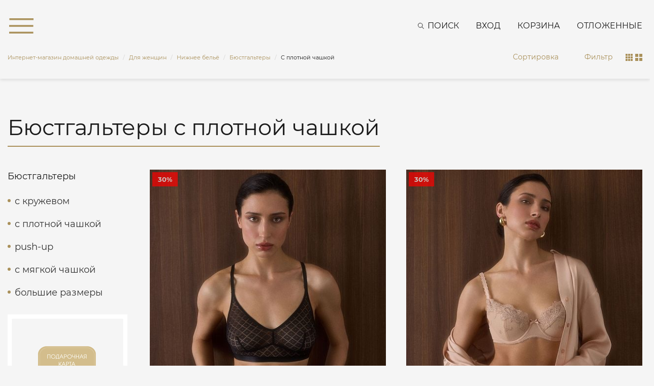

--- FILE ---
content_type: text/html; charset=UTF-8
request_url: https://laete.ru/catalog/products/byustgalter_s_plotnoy_chashkoy/
body_size: 34799
content:
<!DOCTYPE html>
<html xml:lang="ru" lang="ru">
<head>
    <meta http-equiv="X-UA-Compatible" content="IE=edge"/>
    <meta http-equiv="Content-Type" content="text/html;charset=utf-8"/>
    <meta name="viewport" content="width=device-width, initial-scale=1"/>
    <meta name="SKYPE_TOOLBAR" content="SKYPE_TOOLBAR_PARSER_COMPATIBLE"/>
    <meta name="cmsmagazine" content="87aa6cec60bb5d80fe1ea3b22aabb906"/>
            <meta property="og:title" content="Бюстгальтер с плотной чашкой в интернет-магазине Laete"/>
        <meta property="og:description" content="Продажа пляжной и домашней одежды: от купальников и парео до тапочек и пижам. Стильная, модная, разнообразная одежда для дома."/>
        <meta property="og:url" content="https://laete.ru/catalog/products/byustgalter_s_plotnoy_chashkoy/"/>
        <meta property="og:type" content="website"/>
        <meta property="og:site_name" content="Интернет-магазин laete"/>
                        <meta property="og:image" content="https://laete.ruhttps://laete.ru/local/templates/laete/static/images/og_image_default.jpg"/>
            
    <link href="/local/templates/laete/static/favicon.ico" rel="icon" type="image/x-icon"/>
    <link href="/local/templates/laete/static/favicon.ico" rel="shortcut icon" type="image/x-icon"/>
    <meta name="robots" content="index, follow" />
<meta name="description" content="Купить бюстгальтер с плотной чашкой в интернет-магазине Laete. Бесплатная примерка и доставка по всей России. Более 100 товаров в категории, большой размерный ряд. Магазины в Москве и Сочи. Тел.: 8 (800) 555-06-52" />
<script type="text/javascript" data-skip-moving="true">(function(w, d, n) {var cl = "bx-core";var ht = d.documentElement;var htc = ht ? ht.className : undefined;if (htc === undefined || htc.indexOf(cl) !== -1){return;}var ua = n.userAgent;if (/(iPad;)|(iPhone;)/i.test(ua)){cl += " bx-ios";}else if (/Windows/i.test(ua)){cl += ' bx-win';}else if (/Macintosh/i.test(ua)){cl += " bx-mac";}else if (/Linux/i.test(ua) && !/Android/i.test(ua)){cl += " bx-linux";}else if (/Android/i.test(ua)){cl += " bx-android";}cl += (/(ipad|iphone|android|mobile|touch)/i.test(ua) ? " bx-touch" : " bx-no-touch");cl += w.devicePixelRatio && w.devicePixelRatio >= 2? " bx-retina": " bx-no-retina";var ieVersion = -1;if (/AppleWebKit/.test(ua)){cl += " bx-chrome";}else if ((ieVersion = getIeVersion()) > 0){cl += " bx-ie bx-ie" + ieVersion;if (ieVersion > 7 && ieVersion < 10 && !isDoctype()){cl += " bx-quirks";}}else if (/Opera/.test(ua)){cl += " bx-opera";}else if (/Gecko/.test(ua)){cl += " bx-firefox";}ht.className = htc ? htc + " " + cl : cl;function isDoctype(){if (d.compatMode){return d.compatMode == "CSS1Compat";}return d.documentElement && d.documentElement.clientHeight;}function getIeVersion(){if (/Opera/i.test(ua) || /Webkit/i.test(ua) || /Firefox/i.test(ua) || /Chrome/i.test(ua)){return -1;}var rv = -1;if (!!(w.MSStream) && !(w.ActiveXObject) && ("ActiveXObject" in w)){rv = 11;}else if (!!d.documentMode && d.documentMode >= 10){rv = 10;}else if (!!d.documentMode && d.documentMode >= 9){rv = 9;}else if (d.attachEvent && !/Opera/.test(ua)){rv = 8;}if (rv == -1 || rv == 8){var re;if (n.appName == "Microsoft Internet Explorer"){re = new RegExp("MSIE ([0-9]+[\.0-9]*)");if (re.exec(ua) != null){rv = parseFloat(RegExp.$1);}}else if (n.appName == "Netscape"){rv = 11;re = new RegExp("Trident/.*rv:([0-9]+[\.0-9]*)");if (re.exec(ua) != null){rv = parseFloat(RegExp.$1);}}}return rv;}})(window, document, navigator);</script>

<link href="/bitrix/js/ui/design-tokens/dist/compatibility.min.css?1667218218397" type="text/css"  rel="stylesheet" />
<link href="/bitrix/js/ui/fonts/opensans/ui.font.opensans.min.css?16672182172320" type="text/css"  rel="stylesheet" />
<link href="/bitrix/js/main/popup/dist/main.popup.bundle.min.css?166721827525046" type="text/css"  rel="stylesheet" />
<link href="/local/templates/laete/components/bitrix/catalog/catalog_product_filter/bitrix/catalog.smart.filter/filter/style.css?159315332515379" type="text/css"  rel="stylesheet" />
<link href="/local/templates/laete/components/bitrix/catalog.section.list/tags/style.css?1613571527341" type="text/css"  rel="stylesheet" />
<link href="/local/templates/laete/components/bitrix/system.pagenavigation/arrows/style.css?15724248821494" type="text/css"  rel="stylesheet" />
<link href="/local/templates/laete/components/bitrix/catalog/catalog_product_filter/bitrix/catalog.section/.default/style.css?15753760331451" type="text/css"  rel="stylesheet" />
<link href="/local/templates/laete/static/vendors/cloudzoom/cloudzoom.css?15706294771127" type="text/css"  data-template-style="true"  rel="stylesheet" />
<link href="/local/templates/laete/static/vendors/fancybox/jquery.fancybox.css?15706294753421" type="text/css"  data-template-style="true"  rel="stylesheet" />
<link href="/local/templates/laete/static/vendors/bootstrap/css/bootstrap.min.css?1570629475153182" type="text/css"  data-template-style="true"  rel="stylesheet" />
<link href="/local/templates/laete/static/css/main.css?1760074118148756" type="text/css"  data-template-style="true"  rel="stylesheet" />
<link href="/local/templates/laete/static/css/adaptive.css?160068949915073" type="text/css"  data-template-style="true"  rel="stylesheet" />
<link href="/local/templates/laete/static/css/media.css?16186994383138" type="text/css"  data-template-style="true"  rel="stylesheet" />
<link href="/local/templates/laete/frontend/build/static/css/fonts.css?1684235087309" type="text/css"  data-template-style="true"  rel="stylesheet" />
<link href="/local/templates/laete/frontend/build/static/css/libs.css?168423508861386" type="text/css"  data-template-style="true"  rel="stylesheet" />
<link href="/local/templates/laete/frontend/build/static/css/main.css?175414192078593" type="text/css"  data-template-style="true"  rel="stylesheet" />
<link href="/local/templates/laete/components/bitrix/search.title/.default/style.css?15861669563135" type="text/css"  data-template-style="true"  rel="stylesheet" />
<link href="/bitrix/components/scody/cookie/templates/.default/style.min.css?17489554611692" type="text/css"  data-template-style="true"  rel="stylesheet" />






<link rel="next" href="/catalog/products/byustgalter_s_plotnoy_chashkoy/?PAGEN_1=2" />
<link href="https://laete.ru/catalog/products/byustgalter_s_plotnoy_chashkoy/" rel="canonical" />
<meta name="robots" content="index, follow" />

    <link rel="preload" href="/local/templates/laete/static/fonts/Montserrat-Bold.woff2" as="font" type="font/woff2" crossorigin>
    <link rel="preload" href="/local/templates/laete/static/fonts/Montserrat-Regular.woff2" as="font" type="font/woff2" crossorigin>
        <script data-skip-moving="true">
    var dataLayer = [];
</script>
        <title>Бюстгальтер с плотной чашкой в интернет-магазине Laete</title>
</head>
<body class="catalog_section ">
<div id="panel"></div>

<!--'start_frame_cache_analytics-top-block'-->    

    
            <!-- Yandex.Metrika counter -->
        <script data-skip-moving="true">
            (function(m,e,t,r,i,k,a){m[i]=m[i]||function(){(m[i].a=m[i].a||[]).push(arguments)};
                m[i].l=1*new Date();
                for (var j = 0; j < document.scripts.length; j++) {if (document.scripts[j].src === r) { return; }}
                k=e.createElement(t),a=e.getElementsByTagName(t)[0],k.async=1,k.src=r,a.parentNode.insertBefore(k,a)})
            (window, document, "script", "https://mc.yandex.ru/metrika/tag.js", "ym");
            ym(9826447, "init", {
                clickmap:true,
                trackLinks:true,
                accurateTrackBounce:true,
                webvisor:true,
                ecommerce:"dataLayer"
            });
        </script>
        <noscript><div><img src="https://mc.yandex.ru/watch/9826447" style="position:absolute; left:-9999px;" alt="" /></div></noscript>
        <!-- /Yandex.Metrika counter -->
    
    
            <!-- Top.Mail.Ru counter -->
                <noscript><div><img src="https://top-fwz1.mail.ru/counter?id=3258303;js=na"
                            style="position:absolute;left:-9999px;" alt="Top.Mail.Ru"
                /></div></noscript>
        <!-- /Top.Mail.Ru counter -->

        <!-- Top.Mail.Ru counter -->
                <noscript>
            <div><img src="https://top-fwz1.mail.ru/counter?id=3399451;js=na" style="position:absolute;left:-9999px;"
                      alt="Top.Mail.Ru"/></div>
        </noscript>
        <!-- /Top.Mail.Ru counter -->
        <noscript><img src="https://vk.com/rtrg?p=VK-RTRG-1794253-cCRaN" style="position:fixed; left:-999px;" alt=""/></noscript>
                    
    
    
                    <!--'end_frame_cache_analytics-top-block'-->
    <div id="title-search" class="form c-search-header" data-element-wrap="search" style="display:none;">
        <span class="c-menu__close" data-element-close="search">
            <svg class="icon icon-close">
                <use xlink:href="/local/templates/laete/frontend/build/static/img/svg/symbol/sprite.svg#close"></use>
            </svg>
        </span>
        <div class="container">
            <form action="/search/index.php" id="search_form">
                <button class="search-button"
                        onclick="document.getElementById('search_form').submit(); return false;"><i
                            class="far fa-search"></i></button>
                <input id="title-search-input" type="text" name="q" value="" maxlength="50" autocomplete="off"
                       class="search-input" placeholder="Введите запрос для поиска"/>
            </form>
                    </div>
    </div>

<nav class="c-menu c-scroll" data-element-wrap="menu" data-menu style="display:none;">
    <span class="c-menu__close" data-element-close="menu">
        <svg class="icon icon-close">
            <use xlink:href="/local/templates/laete/frontend/build/static/img/svg/symbol/sprite.svg#close"></use>
        </svg>
    </span>

    <div class="c-menu__inner c-menu__inner-catalog">
        <ul class="c-menu__list c-menu__list-level1">
                    <li class="c-menu__list-item is-active" data-menu-item="level1763">
                    <span class="c-menu__list-link" data-menu-link="level1763">
                <svg class="icon icon-arr-b">
                    <use xlink:href="/local/templates/laete/frontend/build/static/img/svg/symbol/sprite.svg#arr-b"></use>
                </svg>
                Новая коллекция            </span>
                            <ul class="c-menu__list c-menu__list-level1763">
                <li class="c-menu__list-item">
                    <a class="c-menu__list-link" href="/catalog/products/novaya_kollektsiya/">Все товары</a>
                </li>
                        <li class="c-menu__list-item " data-menu-item="level1791">
                    <span class="c-menu__list-link" data-menu-link="level1791">
                <svg class="icon icon-arr-b">
                    <use xlink:href="/local/templates/laete/frontend/build/static/img/svg/symbol/sprite.svg#arr-b"></use>
                </svg>
                Для женщин            </span>
                            <ul class="c-menu__list c-menu__list-level1791">
                <li class="c-menu__list-item">
                    <a class="c-menu__list-link" href="/catalog/products/dlya_zhenshchin/">Все товары</a>
                </li>
                        <li class="c-menu__list-item " data-menu-item="level1882">
                    <span class="c-menu__list-link" data-menu-link="level1882">
                <svg class="icon icon-arr-b">
                    <use xlink:href="/local/templates/laete/frontend/build/static/img/svg/symbol/sprite.svg#arr-b"></use>
                </svg>
                Женская одежда            </span>
                            <ul class="c-menu__list c-menu__list-level1882">
                <li class="c-menu__list-item">
                    <a class="c-menu__list-link" href="/catalog/products/zhenskaya_odezhda_new/">Все товары</a>
                </li>
                        <li class="c-menu__list-item " data-menu-item="level1887">
                    <a class="c-menu__list-link" href="/catalog/products/platya_3/">
                Платья            </a>
                    </li>
            <li class="c-menu__list-item " data-menu-item="level1888">
                    <a class="c-menu__list-link" href="/catalog/products/rubashki_2/">
                Рубашки            </a>
                    </li>
            <li class="c-menu__list-item " data-menu-item="level2084">
                    <a class="c-menu__list-link" href="/catalog/products/futbolki_8/">
                Футболки            </a>
                    </li>
            <li class="c-menu__list-item " data-menu-item="level2083">
                    <a class="c-menu__list-link" href="/catalog/products/topy/">
                Топы            </a>
                    </li>
            <li class="c-menu__list-item " data-menu-item="level1884">
                    <a class="c-menu__list-link" href="/catalog/products/bryuki_5/">
                Брюки            </a>
                    </li>
            <li class="c-menu__list-item " data-menu-item="level2081">
                    <a class="c-menu__list-link" href="/catalog/products/zhilety/">
                Жилеты            </a>
                    </li>
            <li class="c-menu__list-item " data-menu-item="level1889">
                    <a class="c-menu__list-link" href="/catalog/products/yubki_1/">
                Юбки            </a>
                    </li>
            <li class="c-menu__list-item " data-menu-item="level2082">
                    <a class="c-menu__list-link" href="/catalog/products/shorty_kombinezony/">
                Шорты | Комбинезоны            </a>
                    </li>
            <li class="c-menu__list-item " data-menu-item="level2141">
                    <a class="c-menu__list-link" href="/catalog/products/kostyumy_6/">
                Костюмы            </a>
                    </li>
            <li class="c-menu__list-item " data-menu-item="level2080">
                    <a class="c-menu__list-link" href="/catalog/products/dzhempery_1/">
                Джемперы            </a>
                    </li>
            <li class="c-menu__list-item " data-menu-item="level2090">
                    <a class="c-menu__list-link" href="/catalog/products/sarafany_tuniki_1/">
                Сарафаны | Туники            </a>
                    </li>
            <li class="c-menu__list-item " data-menu-item="level1886">
                    <a class="c-menu__list-link" href="/catalog/products/zhakety_palto_/">
                Жакеты            </a>
                    </li>
                </ul>
            </li>
            <li class="c-menu__list-item " data-menu-item="level1764">
                    <span class="c-menu__list-link" data-menu-link="level1764">
                <svg class="icon icon-arr-b">
                    <use xlink:href="/local/templates/laete/frontend/build/static/img/svg/symbol/sprite.svg#arr-b"></use>
                </svg>
                Одежда для дома            </span>
                            <ul class="c-menu__list c-menu__list-level1764">
                <li class="c-menu__list-item">
                    <a class="c-menu__list-link" href="/catalog/products/domashnyaya_odezhda/">Все товары</a>
                </li>
                        <li class="c-menu__list-item " data-menu-item="level1767">
                    <a class="c-menu__list-link" href="/catalog/products/khalaty/">
                Халаты            </a>
                    </li>
            <li class="c-menu__list-item " data-menu-item="level1786">
                    <a class="c-menu__list-link" href="/catalog/products/pizhamy/">
                Пижамы            </a>
                    </li>
            <li class="c-menu__list-item " data-menu-item="level1787">
                    <a class="c-menu__list-link" href="/catalog/products/sorochki/">
                Сорочки            </a>
                    </li>
            <li class="c-menu__list-item " data-menu-item="level2036">
                    <a class="c-menu__list-link" href="/catalog/products/domashnie_kostyumy_2/">
                Домашние костюмы            </a>
                    </li>
                </ul>
            </li>
            <li class="c-menu__list-item " data-menu-item="level1771">
                    <span class="c-menu__list-link" data-menu-link="level1771">
                <svg class="icon icon-arr-b">
                    <use xlink:href="/local/templates/laete/frontend/build/static/img/svg/symbol/sprite.svg#arr-b"></use>
                </svg>
                Нижнее бельё            </span>
                            <ul class="c-menu__list c-menu__list-level1771">
                <li class="c-menu__list-item">
                    <a class="c-menu__list-link" href="/catalog/products/nizhnee_bele/">Все товары</a>
                </li>
                        <li class="c-menu__list-item " data-menu-item="level1774">
                    <a class="c-menu__list-link" href="/catalog/products/byustgaltery/">
                Бюстгальтеры            </a>
                    </li>
            <li class="c-menu__list-item " data-menu-item="level1775">
                    <a class="c-menu__list-link" href="/catalog/products/trusiki/">
                Трусики            </a>
                    </li>
            <li class="c-menu__list-item " data-menu-item="level1773">
                    <a class="c-menu__list-link" href="/catalog/products/bodi/">
                Боди            </a>
                    </li>
            <li class="c-menu__list-item " data-menu-item="level1772">
                    <a class="c-menu__list-link" href="/catalog/products/aksessuary/">
                Аксессуары            </a>
                    </li>
                </ul>
            </li>
            <li class="c-menu__list-item " data-menu-item="level2010">
                    <span class="c-menu__list-link" data-menu-link="level2010">
                <svg class="icon icon-arr-b">
                    <use xlink:href="/local/templates/laete/frontend/build/static/img/svg/symbol/sprite.svg#arr-b"></use>
                </svg>
                Купальники            </span>
                            <ul class="c-menu__list c-menu__list-level2010">
                <li class="c-menu__list-item">
                    <a class="c-menu__list-link" href="/catalog/products/kupalniki_3/">Все товары</a>
                </li>
                        <li class="c-menu__list-item " data-menu-item="level2012">
                    <a class="c-menu__list-link" href="/catalog/products/razdelnye_kupalniki_1/">
                Раздельные купальники            </a>
                    </li>
            <li class="c-menu__list-item " data-menu-item="level2013">
                    <a class="c-menu__list-link" href="/catalog/products/slitnye_kupalniki_1/">
                Слитные купальники            </a>
                    </li>
                </ul>
            </li>
                </ul>
            </li>
            <li class="c-menu__list-item " data-menu-item="level1792">
                    <span class="c-menu__list-link" data-menu-link="level1792">
                <svg class="icon icon-arr-b">
                    <use xlink:href="/local/templates/laete/frontend/build/static/img/svg/symbol/sprite.svg#arr-b"></use>
                </svg>
                Для мужчин            </span>
                            <ul class="c-menu__list c-menu__list-level1792">
                <li class="c-menu__list-item">
                    <a class="c-menu__list-link" href="/catalog/products/dlya_muzhchin/">Все товары</a>
                </li>
                        <li class="c-menu__list-item " data-menu-item="level1793">
                    <a class="c-menu__list-link" href="/catalog/products/khalaty_2/">
                Халаты            </a>
                    </li>
            <li class="c-menu__list-item " data-menu-item="level1917">
                    <a class="c-menu__list-link" href="/catalog/products/domashnie_kostyumy/">
                Домашние костюмы            </a>
                    </li>
            <li class="c-menu__list-item " data-menu-item="level1895">
                    <a class="c-menu__list-link" href="/catalog/products/pizhamy_2/">
                Пижамы            </a>
                    </li>
            <li class="c-menu__list-item " data-menu-item="level2174">
                    <span class="c-menu__list-link" data-menu-link="level2174">
                <svg class="icon icon-arr-b">
                    <use xlink:href="/local/templates/laete/frontend/build/static/img/svg/symbol/sprite.svg#arr-b"></use>
                </svg>
                Мужская одежда            </span>
                            <ul class="c-menu__list c-menu__list-level2174">
                <li class="c-menu__list-item">
                    <a class="c-menu__list-link" href="/catalog/products/muzhskaya_odezhda_2/">Все товары</a>
                </li>
                        <li class="c-menu__list-item " data-menu-item="level2175">
                    <a class="c-menu__list-link" href="/catalog/products/bryuki_shorty_3/">
                Брюки I Шорты            </a>
                    </li>
            <li class="c-menu__list-item " data-menu-item="level2176">
                    <a class="c-menu__list-link" href="/catalog/products/tolstovki_rubashki_1/">
                Толстовки I Рубашки I Футболки            </a>
                    </li>
                </ul>
            </li>
                </ul>
            </li>
                </ul>
            </li>
            <li class="c-menu__list-item " data-menu-item="level1001">
                    <span class="c-menu__list-link" data-menu-link="level1001">
                <svg class="icon icon-arr-b">
                    <use xlink:href="/local/templates/laete/frontend/build/static/img/svg/symbol/sprite.svg#arr-b"></use>
                </svg>
                Для женщин            </span>
                            <ul class="c-menu__list c-menu__list-level1001">
                <li class="c-menu__list-item">
                    <a class="c-menu__list-link" href="/catalog/products/zhenskaya-odezhda/">Все товары</a>
                </li>
                        <li class="c-menu__list-item " data-menu-item="level1736">
                    <span class="c-menu__list-link" data-menu-link="level1736">
                <svg class="icon icon-arr-b">
                    <use xlink:href="/local/templates/laete/frontend/build/static/img/svg/symbol/sprite.svg#arr-b"></use>
                </svg>
                Одежда             </span>
                            <ul class="c-menu__list c-menu__list-level1736">
                <li class="c-menu__list-item">
                    <a class="c-menu__list-link" href="/catalog/products/odezhda_zhenskaya/">Все товары</a>
                </li>
                        <li class="c-menu__list-item " data-menu-item="level1898">
                    <span class="c-menu__list-link" data-menu-link="level1898">
                <svg class="icon icon-arr-b">
                    <use xlink:href="/local/templates/laete/frontend/build/static/img/svg/symbol/sprite.svg#arr-b"></use>
                </svg>
                Женская одежда            </span>
                            <ul class="c-menu__list c-menu__list-level1898">
                <li class="c-menu__list-item">
                    <a class="c-menu__list-link" href="/catalog/products/odezhda_dlya_goroda_1/">Все товары</a>
                </li>
                        <li class="c-menu__list-item " data-menu-item="level1013">
                    <a class="c-menu__list-link" href="/catalog/products/bryuki_zhenskie/">
                Брюки            </a>
                    </li>
            <li class="c-menu__list-item " data-menu-item="level1909">
                    <a class="c-menu__list-link" href="/catalog/products/yubki_3/">
                Юбки            </a>
                    </li>
            <li class="c-menu__list-item " data-menu-item="level1906">
                    <a class="c-menu__list-link" href="/catalog/products/bluzy_rubashki/">
                Топы | Блузы | Рубашки            </a>
                    </li>
            <li class="c-menu__list-item " data-menu-item="level1907">
                    <a class="c-menu__list-link" href="/catalog/products/vodolazki_bodi_1/">
                Водолазки | Боди            </a>
                    </li>
            <li class="c-menu__list-item " data-menu-item="level1908">
                    <a class="c-menu__list-link" href="/catalog/products/zhakety_palto__2/">
                Жакеты | Жилеты | Пальто             </a>
                    </li>
            <li class="c-menu__list-item " data-menu-item="level2091">
                    <a class="c-menu__list-link" href="/catalog/products/tolstovki_dzhempery/">
                Толстовки | Джемперы            </a>
                    </li>
            <li class="c-menu__list-item " data-menu-item="level2092">
                    <a class="c-menu__list-link" href="/catalog/products/futbolki_9/">
                Футболки            </a>
                    </li>
            <li class="c-menu__list-item " data-menu-item="level1901">
                    <a class="c-menu__list-link" href="/catalog/products/kombinezony_2/">
                Шорты | Комбинезоны            </a>
                    </li>
            <li class="c-menu__list-item " data-menu-item="level1903">
                    <a class="c-menu__list-link" href="/catalog/products/platya_4/">
                Платья | Сарафаны | Туники            </a>
                    </li>
            <li class="c-menu__list-item " data-menu-item="level2053">
                    <a class="c-menu__list-link" href="/catalog/products/kostyumy_3/">
                Костюмы            </a>
                    </li>
                </ul>
            </li>
            <li class="c-menu__list-item " data-menu-item="level1021">
                    <span class="c-menu__list-link" data-menu-link="level1021">
                <svg class="icon icon-arr-b">
                    <use xlink:href="/local/templates/laete/frontend/build/static/img/svg/symbol/sprite.svg#arr-b"></use>
                </svg>
                Домашняя одежда             </span>
                            <ul class="c-menu__list c-menu__list-level1021">
                <li class="c-menu__list-item">
                    <a class="c-menu__list-link" href="/catalog/products/domashnyaya-odezhda-zhenskaya/">Все товары</a>
                </li>
                        <li class="c-menu__list-item " data-menu-item="level1022">
                    <a class="c-menu__list-link" href="/catalog/products/khalaty-zhenskie/">
                Халаты             </a>
                    </li>
            <li class="c-menu__list-item " data-menu-item="level1025">
                    <a class="c-menu__list-link" href="/catalog/products/pizhamy-zhenskie/">
                Пижамы             </a>
                    </li>
            <li class="c-menu__list-item " data-menu-item="level1024">
                    <a class="c-menu__list-link" href="/catalog/products/domashnie-kostyumy-zhenskie/">
                Домашние костюмы             </a>
                    </li>
            <li class="c-menu__list-item " data-menu-item="level1026">
                    <a class="c-menu__list-link" href="/catalog/products/sorochki-zhenskie/">
                Cорочки             </a>
                    </li>
            <li class="c-menu__list-item " data-menu-item="level1434">
                    <a class="c-menu__list-link" href="/catalog/products/tuniki_domashnie/">
                Туники домашние            </a>
                    </li>
            <li class="c-menu__list-item " data-menu-item="level1910">
                    <a class="c-menu__list-link" href="/catalog/products/comfort_capsule_2/">
                Comfort Capsule            </a>
                    </li>
                </ul>
            </li>
            <li class="c-menu__list-item " data-menu-item="level1010">
                    <span class="c-menu__list-link" data-menu-link="level1010">
                <svg class="icon icon-arr-b">
                    <use xlink:href="/local/templates/laete/frontend/build/static/img/svg/symbol/sprite.svg#arr-b"></use>
                </svg>
                Пляжная и летняя одежда             </span>
                            <ul class="c-menu__list c-menu__list-level1010">
                <li class="c-menu__list-item">
                    <a class="c-menu__list-link" href="/catalog/products/plyazhnaya-odezhda-zhenskaya/">Все товары</a>
                </li>
                        <li class="c-menu__list-item " data-menu-item="level1089">
                    <a class="c-menu__list-link" href="/catalog/products/plyazhnye_platya/">
                Платья            </a>
                    </li>
            <li class="c-menu__list-item " data-menu-item="level1012">
                    <a class="c-menu__list-link" href="/catalog/products/sarafani/">
                Сарафаны | Туники            </a>
                    </li>
            <li class="c-menu__list-item " data-menu-item="level1817">
                    <a class="c-menu__list-link" href="/catalog/products/bryuki_1/">
                Брюки | Шорты            </a>
                    </li>
            <li class="c-menu__list-item " data-menu-item="level1899">
                    <a class="c-menu__list-link" href="/catalog/products/bluzy_1/">
                Топы | Блузы            </a>
                    </li>
            <li class="c-menu__list-item " data-menu-item="level1902">
                    <a class="c-menu__list-link" href="/catalog/products/kostyumy_1/">
                Костюмы            </a>
                    </li>
            <li class="c-menu__list-item " data-menu-item="level1904">
                    <a class="c-menu__list-link" href="/catalog/products/rubashki_3/">
                Рубашки            </a>
                    </li>
                </ul>
            </li>
                </ul>
            </li>
            <li class="c-menu__list-item " data-menu-item="level1027">
                    <span class="c-menu__list-link" data-menu-link="level1027">
                <svg class="icon icon-arr-b">
                    <use xlink:href="/local/templates/laete/frontend/build/static/img/svg/symbol/sprite.svg#arr-b"></use>
                </svg>
                Нижнее бельё             </span>
                            <ul class="c-menu__list c-menu__list-level1027">
                <li class="c-menu__list-item">
                    <a class="c-menu__list-link" href="/catalog/products/nizhnee-bele-zhenskoe/">Все товары</a>
                </li>
                        <li class="c-menu__list-item " data-menu-item="level1183">
                    <span class="c-menu__list-link" data-menu-link="level1183">
                <svg class="icon icon-arr-b">
                    <use xlink:href="/local/templates/laete/frontend/build/static/img/svg/symbol/sprite.svg#arr-b"></use>
                </svg>
                Бюстгальтеры             </span>
                            <ul class="c-menu__list c-menu__list-level1183">
                <li class="c-menu__list-item">
                    <a class="c-menu__list-link" href="/catalog/products/byustgaltery-zhenskie/">Все товары</a>
                </li>
                        <li class="c-menu__list-item " data-menu-item="level1189">
                    <a class="c-menu__list-link" href="/catalog/products/s_kruzhevom_byustgaltery/">
                С кружевом             </a>
                    </li>
            <li class="c-menu__list-item " data-menu-item="level1184">
                    <a class="c-menu__list-link" href="/catalog/products/byustgalter_s_plotnoy_chashkoy/">
                С плотной чашкой             </a>
                    </li>
            <li class="c-menu__list-item " data-menu-item="level1188">
                    <a class="c-menu__list-link" href="/catalog/products/push_up_byustgaltery/">
                Push-up             </a>
                    </li>
            <li class="c-menu__list-item " data-menu-item="level1186">
                    <a class="c-menu__list-link" href="/catalog/products/s_myagkoy_chashkoy/">
                С мягкой чашкой             </a>
                    </li>
            <li class="c-menu__list-item " data-menu-item="level1185">
                    <a class="c-menu__list-link" href="/catalog/products/bolshie_razmery_byustgaltery/">
                Большие размеры             </a>
                    </li>
                </ul>
            </li>
            <li class="c-menu__list-item " data-menu-item="level1029">
                    <span class="c-menu__list-link" data-menu-link="level1029">
                <svg class="icon icon-arr-b">
                    <use xlink:href="/local/templates/laete/frontend/build/static/img/svg/symbol/sprite.svg#arr-b"></use>
                </svg>
                Трусики             </span>
                            <ul class="c-menu__list c-menu__list-level1029">
                <li class="c-menu__list-item">
                    <a class="c-menu__list-link" href="/catalog/products/trusiki-zhenskie/">Все товары</a>
                </li>
                        <li class="c-menu__list-item " data-menu-item="level1198">
                    <a class="c-menu__list-link" href="/catalog/products/s_kruzhevom_trusiki/">
                С кружевом             </a>
                    </li>
            <li class="c-menu__list-item " data-menu-item="level1199">
                    <a class="c-menu__list-link" href="/catalog/products/besshovnye_trusiki/">
                Бесшовные             </a>
                    </li>
            <li class="c-menu__list-item " data-menu-item="level1192">
                    <a class="c-menu__list-link" href="/catalog/products/trusiki_slip/">
                Слипы             </a>
                    </li>
            <li class="c-menu__list-item " data-menu-item="level1360">
                    <a class="c-menu__list-link" href="/catalog/products/brazilyano_trusiki/">
                Бразилиана             </a>
                    </li>
            <li class="c-menu__list-item " data-menu-item="level1196">
                    <a class="c-menu__list-link" href="/catalog/products/stringi_trusiki/">
                Стринги             </a>
                    </li>
            <li class="c-menu__list-item " data-menu-item="level1195">
                    <a class="c-menu__list-link" href="/catalog/products/shortiki_trusiki/">
                Шортики             </a>
                    </li>
            <li class="c-menu__list-item " data-menu-item="level1200">
                    <a class="c-menu__list-link" href="/catalog/products/iz_naturalnykh_tkaney_trusiki/">
                Из натуральных тканей             </a>
                    </li>
            <li class="c-menu__list-item " data-menu-item="level1197">
                    <a class="c-menu__list-link" href="/catalog/products/bolshie_razmery_trusiki/">
                Большие размеры             </a>
                    </li>
                </ul>
            </li>
            <li class="c-menu__list-item " data-menu-item="level1809">
                    <a class="c-menu__list-link" href="/catalog/products/besshovnoe_bele/">
                Бесшовное белье            </a>
                    </li>
            <li class="c-menu__list-item " data-menu-item="level1854">
                    <a class="c-menu__list-link" href="/catalog/products/bodi_1/">
                Боди            </a>
                    </li>
            <li class="c-menu__list-item " data-menu-item="level1687">
                    <span class="c-menu__list-link" data-menu-link="level1687">
                <svg class="icon icon-arr-b">
                    <use xlink:href="/local/templates/laete/frontend/build/static/img/svg/symbol/sprite.svg#arr-b"></use>
                </svg>
                Свадебное бельё            </span>
                            <ul class="c-menu__list c-menu__list-level1687">
                <li class="c-menu__list-item">
                    <a class="c-menu__list-link" href="/catalog/products/svadebnoe_belye/">Все товары</a>
                </li>
                        <li class="c-menu__list-item " data-menu-item="level1689">
                    <a class="c-menu__list-link" href="/catalog/products/svadebnoe-nizhnee-bele/">
                Нижнее бельё             </a>
                    </li>
            <li class="c-menu__list-item " data-menu-item="level1688">
                    <a class="c-menu__list-link" href="/catalog/products/svadebnye-chulki/">
                Чулки             </a>
                    </li>
                </ul>
            </li>
            <li class="c-menu__list-item " data-menu-item="level1323">
                    <a class="c-menu__list-link" href="/catalog/products/poyasa-i-bolero/">
                Пояса и болеро            </a>
                    </li>
            <li class="c-menu__list-item " data-menu-item="level1324">
                    <a class="c-menu__list-link" href="/catalog/products/breteli/">
                Бретели            </a>
                    </li>
                </ul>
            </li>
            <li class="c-menu__list-item " data-menu-item="level1005">
                    <span class="c-menu__list-link" data-menu-link="level1005">
                <svg class="icon icon-arr-b">
                    <use xlink:href="/local/templates/laete/frontend/build/static/img/svg/symbol/sprite.svg#arr-b"></use>
                </svg>
                Купальники             </span>
                            <ul class="c-menu__list c-menu__list-level1005">
                <li class="c-menu__list-item">
                    <a class="c-menu__list-link" href="/catalog/products/kupalniki/">Все товары</a>
                </li>
                        <li class="c-menu__list-item " data-menu-item="level1085">
                    <a class="c-menu__list-link" href="/catalog/products/kupalniki_laete/">
                Купальники Laete            </a>
                    </li>
            <li class="c-menu__list-item " data-menu-item="level1339">
                    <a class="c-menu__list-link" href="/catalog/products/kupalniki-bando/">
                Купальники бандо            </a>
                    </li>
            <li class="c-menu__list-item " data-menu-item="level1079">
                    <a class="c-menu__list-link" href="/catalog/products/kupalniki_push_up/">
                Купальники Push-up            </a>
                    </li>
            <li class="c-menu__list-item " data-menu-item="level1077">
                    <a class="c-menu__list-link" href="/catalog/products/razdelnye_kupalniki/">
                Раздельные купальники            </a>
                    </li>
            <li class="c-menu__list-item " data-menu-item="level1205">
                    <a class="c-menu__list-link" href="/catalog/products/slitnye_kupalniki/">
                Слитные купальники            </a>
                    </li>
            <li class="c-menu__list-item " data-menu-item="level1715">
                    <a class="c-menu__list-link" href="/catalog/products/kupalniki-halter/">
                Купальники халтер            </a>
                    </li>
            <li class="c-menu__list-item " data-menu-item="level1088">
                    <a class="c-menu__list-link" href="/catalog/products/bolshie_razmery_kupalniki/">
                Большие размеры             </a>
                    </li>
            <li class="c-menu__list-item " data-menu-item="level1396">
                    <a class="c-menu__list-link" href="/catalog/products/dlya_beremennykh/">
                Для беременных            </a>
                    </li>
            <li class="c-menu__list-item " data-menu-item="level1714">
                    <a class="c-menu__list-link" href="/catalog/products/s_bolshoy_chashkoy/">
                С большой чашкой            </a>
                    </li>
                </ul>
            </li>
                </ul>
            </li>
            <li class="c-menu__list-item " data-menu-item="level990">
                    <span class="c-menu__list-link" data-menu-link="level990">
                <svg class="icon icon-arr-b">
                    <use xlink:href="/local/templates/laete/frontend/build/static/img/svg/symbol/sprite.svg#arr-b"></use>
                </svg>
                Для мужчин            </span>
                            <ul class="c-menu__list c-menu__list-level990">
                <li class="c-menu__list-item">
                    <a class="c-menu__list-link" href="/catalog/products/odejda-dlya-muzhchin/">Все товары</a>
                </li>
                        <li class="c-menu__list-item " data-menu-item="level994">
                    <span class="c-menu__list-link" data-menu-link="level994">
                <svg class="icon icon-arr-b">
                    <use xlink:href="/local/templates/laete/frontend/build/static/img/svg/symbol/sprite.svg#arr-b"></use>
                </svg>
                Одежда для дома             </span>
                            <ul class="c-menu__list c-menu__list-level994">
                <li class="c-menu__list-item">
                    <a class="c-menu__list-link" href="/catalog/products/odezhda-dlya-doma-muzhskaya/">Все товары</a>
                </li>
                        <li class="c-menu__list-item " data-menu-item="level995">
                    <span class="c-menu__list-link" data-menu-link="level995">
                <svg class="icon icon-arr-b">
                    <use xlink:href="/local/templates/laete/frontend/build/static/img/svg/symbol/sprite.svg#arr-b"></use>
                </svg>
                Халаты             </span>
                            <ul class="c-menu__list c-menu__list-level995">
                <li class="c-menu__list-item">
                    <a class="c-menu__list-link" href="/catalog/products/khalaty-muzhskie/">Все товары</a>
                </li>
                        <li class="c-menu__list-item " data-menu-item="level1387">
                    <a class="c-menu__list-link" href="/catalog/products/domashnie/">
                Домашние            </a>
                    </li>
                </ul>
            </li>
            <li class="c-menu__list-item " data-menu-item="level996">
                    <a class="c-menu__list-link" href="/catalog/products/pizhamy-muzhskie/">
                Пижамы             </a>
                    </li>
            <li class="c-menu__list-item " data-menu-item="level1292">
                    <a class="c-menu__list-link" href="/catalog/products/kostyumy-domashnie-muzhskie/">
                Костюмы домашние             </a>
                    </li>
            <li class="c-menu__list-item " data-menu-item="level1295">
                    <a class="c-menu__list-link" href="/catalog/products/bryuki-muzhskie/">
                Брюки             </a>
                    </li>
            <li class="c-menu__list-item " data-menu-item="level1350">
                    <a class="c-menu__list-link" href="/catalog/products/shorty-muzhskie_1/">
                Шорты             </a>
                    </li>
                </ul>
            </li>
            <li class="c-menu__list-item " data-menu-item="level991">
                    <span class="c-menu__list-link" data-menu-link="level991">
                <svg class="icon icon-arr-b">
                    <use xlink:href="/local/templates/laete/frontend/build/static/img/svg/symbol/sprite.svg#arr-b"></use>
                </svg>
                Нижнее белье             </span>
                            <ul class="c-menu__list c-menu__list-level991">
                <li class="c-menu__list-item">
                    <a class="c-menu__list-link" href="/catalog/products/nizhnee-bele-mugskoe/">Все товары</a>
                </li>
                        <li class="c-menu__list-item " data-menu-item="level1071">
                    <a class="c-menu__list-link" href="/catalog/products/trusy_muzhskie/">
                Трусы-боксеры             </a>
                    </li>
            <li class="c-menu__list-item " data-menu-item="level1700">
                    <a class="c-menu__list-link" href="/catalog/products/trusy_slipy_muzhskie/">
                Трусы-слипы             </a>
                    </li>
                </ul>
            </li>
            <li class="c-menu__list-item " data-menu-item="level2171">
                    <span class="c-menu__list-link" data-menu-link="level2171">
                <svg class="icon icon-arr-b">
                    <use xlink:href="/local/templates/laete/frontend/build/static/img/svg/symbol/sprite.svg#arr-b"></use>
                </svg>
                Мужская одежда            </span>
                            <ul class="c-menu__list c-menu__list-level2171">
                <li class="c-menu__list-item">
                    <a class="c-menu__list-link" href="/catalog/products/muzhskaya_odezhda_1/">Все товары</a>
                </li>
                        <li class="c-menu__list-item " data-menu-item="level2172">
                    <a class="c-menu__list-link" href="/catalog/products/bryuki_shorty_2/">
                Брюки I Шорты            </a>
                    </li>
            <li class="c-menu__list-item " data-menu-item="level2173">
                    <a class="c-menu__list-link" href="/catalog/products/tolstovki_rubashki/">
                Толстовки I Рубашки I Футболки            </a>
                    </li>
                </ul>
            </li>
                </ul>
            </li>
            <li class="c-menu__list-item " data-menu-item="level2116">
                    <a class="c-menu__list-link" href="/catalog/products/laete_by_anastasia_gandzyuk/">
                Laete by ANASTASIA GANDZYUK            </a>
                    </li>
            <li class="c-menu__list-item " data-menu-item="level1918">
                    <span class="c-menu__list-link" data-menu-link="level1918">
                <svg class="icon icon-arr-b">
                    <use xlink:href="/local/templates/laete/frontend/build/static/img/svg/symbol/sprite.svg#arr-b"></use>
                </svg>
                FAMILY CAPSULE            </span>
                            <ul class="c-menu__list c-menu__list-level1918">
                <li class="c-menu__list-item">
                    <a class="c-menu__list-link" href="/catalog/products/family_capsule/">Все товары</a>
                </li>
                        <li class="c-menu__list-item " data-menu-item="level1961">
                    <span class="c-menu__list-link" data-menu-link="level1961">
                <svg class="icon icon-arr-b">
                    <use xlink:href="/local/templates/laete/frontend/build/static/img/svg/symbol/sprite.svg#arr-b"></use>
                </svg>
                Для детей            </span>
                            <ul class="c-menu__list c-menu__list-level1961">
                <li class="c-menu__list-item">
                    <a class="c-menu__list-link" href="/catalog/products/dlya_detey_1/">Все товары</a>
                </li>
                        <li class="c-menu__list-item " data-menu-item="level1962">
                    <span class="c-menu__list-link" data-menu-link="level1962">
                <svg class="icon icon-arr-b">
                    <use xlink:href="/local/templates/laete/frontend/build/static/img/svg/symbol/sprite.svg#arr-b"></use>
                </svg>
                Девочки            </span>
                            <ul class="c-menu__list c-menu__list-level1962">
                <li class="c-menu__list-item">
                    <a class="c-menu__list-link" href="/catalog/products/devochki_1/">Все товары</a>
                </li>
                        <li class="c-menu__list-item " data-menu-item="level1963">
                    <a class="c-menu__list-link" href="/catalog/products/khudi_tolstovki_4/">
                Худи | Толстовки            </a>
                    </li>
            <li class="c-menu__list-item " data-menu-item="level1966">
                    <a class="c-menu__list-link" href="/catalog/products/bryuki_7/">
                Брюки            </a>
                    </li>
            <li class="c-menu__list-item " data-menu-item="level1968">
                    <a class="c-menu__list-link" href="/catalog/products/futbolki_4/">
                Футболки            </a>
                    </li>
            <li class="c-menu__list-item " data-menu-item="level1983">
                    <a class="c-menu__list-link" href="/catalog/products/pizhamy_4/">
                Пижамы            </a>
                    </li>
            <li class="c-menu__list-item " data-menu-item="level1964">
                    <a class="c-menu__list-link" href="/catalog/products/shorty_5/">
                Шорты            </a>
                    </li>
            <li class="c-menu__list-item " data-menu-item="level1984">
                    <a class="c-menu__list-link" href="/catalog/products/tuniki_7/">
                Туники            </a>
                    </li>
                </ul>
            </li>
            <li class="c-menu__list-item " data-menu-item="level1965">
                    <span class="c-menu__list-link" data-menu-link="level1965">
                <svg class="icon icon-arr-b">
                    <use xlink:href="/local/templates/laete/frontend/build/static/img/svg/symbol/sprite.svg#arr-b"></use>
                </svg>
                Мальчики            </span>
                            <ul class="c-menu__list c-menu__list-level1965">
                <li class="c-menu__list-item">
                    <a class="c-menu__list-link" href="/catalog/products/malchiki_1/">Все товары</a>
                </li>
                        <li class="c-menu__list-item " data-menu-item="level1969">
                    <a class="c-menu__list-link" href="/catalog/products/bryuki_8/">
                Брюки            </a>
                    </li>
            <li class="c-menu__list-item " data-menu-item="level1967">
                    <a class="c-menu__list-link" href="/catalog/products/khudi_tolstovki_5/">
                Худи | Толстовки            </a>
                    </li>
            <li class="c-menu__list-item " data-menu-item="level1970">
                    <a class="c-menu__list-link" href="/catalog/products/futbolki_5/">
                Футболки            </a>
                    </li>
            <li class="c-menu__list-item " data-menu-item="level1985">
                    <a class="c-menu__list-link" href="/catalog/products/pizhamy_5/">
                Пижамы            </a>
                    </li>
            <li class="c-menu__list-item " data-menu-item="level1971">
                    <a class="c-menu__list-link" href="/catalog/products/shorty_6/">
                Шорты            </a>
                    </li>
                </ul>
            </li>
                </ul>
            </li>
            <li class="c-menu__list-item " data-menu-item="level1978">
                    <span class="c-menu__list-link" data-menu-link="level1978">
                <svg class="icon icon-arr-b">
                    <use xlink:href="/local/templates/laete/frontend/build/static/img/svg/symbol/sprite.svg#arr-b"></use>
                </svg>
                Для мужчин            </span>
                            <ul class="c-menu__list c-menu__list-level1978">
                <li class="c-menu__list-item">
                    <a class="c-menu__list-link" href="/catalog/products/dlya_muzhchin_3/">Все товары</a>
                </li>
                        <li class="c-menu__list-item " data-menu-item="level1979">
                    <a class="c-menu__list-link" href="/catalog/products/bryuki_10/">
                Брюки            </a>
                    </li>
            <li class="c-menu__list-item " data-menu-item="level1980">
                    <a class="c-menu__list-link" href="/catalog/products/tolstovki/">
                Толстовки            </a>
                    </li>
            <li class="c-menu__list-item " data-menu-item="level1981">
                    <a class="c-menu__list-link" href="/catalog/products/futbolki_7/">
                Футболки            </a>
                    </li>
            <li class="c-menu__list-item " data-menu-item="level1982">
                    <a class="c-menu__list-link" href="/catalog/products/shorty_8/">
                Шорты            </a>
                    </li>
            <li class="c-menu__list-item " data-menu-item="level2000">
                    <a class="c-menu__list-link" href="/catalog/products/pizhamy_7/">
                Пижамы            </a>
                    </li>
            <li class="c-menu__list-item " data-menu-item="level2001">
                    <a class="c-menu__list-link" href="/catalog/products/khalaty_4/">
                Халаты            </a>
                    </li>
                </ul>
            </li>
            <li class="c-menu__list-item " data-menu-item="level1972">
                    <span class="c-menu__list-link" data-menu-link="level1972">
                <svg class="icon icon-arr-b">
                    <use xlink:href="/local/templates/laete/frontend/build/static/img/svg/symbol/sprite.svg#arr-b"></use>
                </svg>
                Для женщин            </span>
                            <ul class="c-menu__list c-menu__list-level1972">
                <li class="c-menu__list-item">
                    <a class="c-menu__list-link" href="/catalog/products/dlya_zhenshchin_2/">Все товары</a>
                </li>
                        <li class="c-menu__list-item " data-menu-item="level1976">
                    <a class="c-menu__list-link" href="/catalog/products/tuniki_6/">
                Халаты | Туники            </a>
                    </li>
            <li class="c-menu__list-item " data-menu-item="level1977">
                    <a class="c-menu__list-link" href="/catalog/products/futbolki_6/">
                Футболки            </a>
                    </li>
            <li class="c-menu__list-item " data-menu-item="level1986">
                    <a class="c-menu__list-link" href="/catalog/products/pizhamy_6/">
                Пижамы            </a>
                    </li>
            <li class="c-menu__list-item " data-menu-item="level1973">
                    <a class="c-menu__list-link" href="/catalog/products/bryuki_9/">
                Брюки            </a>
                    </li>
            <li class="c-menu__list-item " data-menu-item="level1974">
                    <a class="c-menu__list-link" href="/catalog/products/khudi_tolstovki_6/">
                Худи | Толстовки            </a>
                    </li>
            <li class="c-menu__list-item " data-menu-item="level1975">
                    <a class="c-menu__list-link" href="/catalog/products/shorty_7/">
                Шорты            </a>
                    </li>
                </ul>
            </li>
                </ul>
            </li>
            <li class="c-menu__list-item " data-menu-item="level1952">
                    <span class="c-menu__list-link" data-menu-link="level1952">
                <svg class="icon icon-arr-b">
                    <use xlink:href="/local/templates/laete/frontend/build/static/img/svg/symbol/sprite.svg#arr-b"></use>
                </svg>
                АКСЕССУАРЫ            </span>
                            <ul class="c-menu__list c-menu__list-level1952">
                <li class="c-menu__list-item">
                    <a class="c-menu__list-link" href="/catalog/products/aksessuary_2/">Все товары</a>
                </li>
                        <li class="c-menu__list-item " data-menu-item="level2019">
                    <a class="c-menu__list-link" href="/catalog/products/rezinka_dlya_volos/">
                Резинка для волос            </a>
                    </li>
            <li class="c-menu__list-item " data-menu-item="level1956">
                    <a class="c-menu__list-link" href="/catalog/products/maski_dlya_sna/">
                Маски для сна            </a>
                    </li>
            <li class="c-menu__list-item " data-menu-item="level1953">
                    <a class="c-menu__list-link" href="/catalog/products/nizhnie_yubki/">
                Нижние юбки            </a>
                    </li>
            <li class="c-menu__list-item " data-menu-item="level1957">
                    <a class="c-menu__list-link" href="/catalog/products/meshochki_dlya_aksessuarov/">
                Мешочки для аксессуаров            </a>
                    </li>
            <li class="c-menu__list-item " data-menu-item="level1954">
                    <a class="c-menu__list-link" href="/catalog/products/perchatki_i_podvyazki/">
                Перчатки и подвязки            </a>
                    </li>
                </ul>
            </li>
            <li class="c-menu__list-item " data-menu-item="level1040">
                    <span class="c-menu__list-link" data-menu-link="level1040">
                <svg class="icon icon-arr-b">
                    <use xlink:href="/local/templates/laete/frontend/build/static/img/svg/symbol/sprite.svg#arr-b"></use>
                </svg>
                SALE             </span>
                            <ul class="c-menu__list c-menu__list-level1040">
                <li class="c-menu__list-item">
                    <a class="c-menu__list-link" href="/catalog/products/sale-zhenskoe/">Все товары</a>
                </li>
                        <li class="c-menu__list-item " data-menu-item="level1741">
                    <span class="c-menu__list-link" data-menu-link="level1741">
                <svg class="icon icon-arr-b">
                    <use xlink:href="/local/templates/laete/frontend/build/static/img/svg/symbol/sprite.svg#arr-b"></use>
                </svg>
                Для женщин            </span>
                            <ul class="c-menu__list c-menu__list-level1741">
                <li class="c-menu__list-item">
                    <a class="c-menu__list-link" href="/catalog/products/dlya_zhenshchin_sale/">Все товары</a>
                </li>
                        <li class="c-menu__list-item " data-menu-item="level1742">
                    <span class="c-menu__list-link" data-menu-link="level1742">
                <svg class="icon icon-arr-b">
                    <use xlink:href="/local/templates/laete/frontend/build/static/img/svg/symbol/sprite.svg#arr-b"></use>
                </svg>
                Одежда            </span>
                            <ul class="c-menu__list c-menu__list-level1742">
                <li class="c-menu__list-item">
                    <a class="c-menu__list-link" href="/catalog/products/odezhda_sale/">Все товары</a>
                </li>
                        <li class="c-menu__list-item " data-menu-item="level1960">
                    <a class="c-menu__list-link" href="/catalog/products/odezhda_dlya_goroda_2/">
                Женская одежда            </a>
                    </li>
            <li class="c-menu__list-item " data-menu-item="level1743">
                    <a class="c-menu__list-link" href="/catalog/products/domashnyaya_odezhda_sale/">
                Домашняя одежда            </a>
                    </li>
            <li class="c-menu__list-item " data-menu-item="level1080">
                    <a class="c-menu__list-link" href="/catalog/products/sale_plyazhnoy_odezhdy/">
                Пляжная и летняя одежда            </a>
                    </li>
                </ul>
            </li>
            <li class="c-menu__list-item " data-menu-item="level1059">
                    <span class="c-menu__list-link" data-menu-link="level1059">
                <svg class="icon icon-arr-b">
                    <use xlink:href="/local/templates/laete/frontend/build/static/img/svg/symbol/sprite.svg#arr-b"></use>
                </svg>
                Нижнее бельё            </span>
                            <ul class="c-menu__list c-menu__list-level1059">
                <li class="c-menu__list-item">
                    <a class="c-menu__list-link" href="/catalog/products/nizhnee_belye/">Все товары</a>
                </li>
                        <li class="c-menu__list-item " data-menu-item="level1187">
                    <a class="c-menu__list-link" href="/catalog/products/rasprodazha_besshovnye/">
                Бюстгальтеры             </a>
                    </li>
            <li class="c-menu__list-item " data-menu-item="level1194">
                    <a class="c-menu__list-link" href="/catalog/products/rasprodazha_trusiki/">
                Трусики             </a>
                    </li>
                </ul>
            </li>
            <li class="c-menu__list-item " data-menu-item="level1068">
                    <a class="c-menu__list-link" href="/catalog/products/sale-kupalnikov/">
                Купальники            </a>
                    </li>
            <li class="c-menu__list-item " data-menu-item="level1959">
                    <a class="c-menu__list-link" href="/catalog/products/aksessuary_3/">
                Аксессуары            </a>
                    </li>
                </ul>
            </li>
            <li class="c-menu__list-item " data-menu-item="level1288">
                    <span class="c-menu__list-link" data-menu-link="level1288">
                <svg class="icon icon-arr-b">
                    <use xlink:href="/local/templates/laete/frontend/build/static/img/svg/symbol/sprite.svg#arr-b"></use>
                </svg>
                Для мужчин            </span>
                            <ul class="c-menu__list c-menu__list-level1288">
                <li class="c-menu__list-item">
                    <a class="c-menu__list-link" href="/catalog/products/rasprodazha_odezhdy_dlja_muzhchin/">Все товары</a>
                </li>
                        <li class="c-menu__list-item " data-menu-item="level1744">
                    <a class="c-menu__list-link" href="/catalog/products/odezhda_sale_muzhskaya/">
                Одежда             </a>
                    </li>
            <li class="c-menu__list-item " data-menu-item="level1746">
                    <a class="c-menu__list-link" href="/catalog/products/nizhnee_belye_sale_muzhskoe/">
                Нижнее бельё             </a>
                    </li>
                </ul>
            </li>
                </ul>
            </li>
            <li class="c-menu__list-item " data-menu-item="level2152">
                    <span class="c-menu__list-link" data-menu-link="level2152">
                <svg class="icon icon-arr-b">
                    <use xlink:href="/local/templates/laete/frontend/build/static/img/svg/symbol/sprite.svg#arr-b"></use>
                </svg>
                Последний размер            </span>
                            <ul class="c-menu__list c-menu__list-level2152">
                <li class="c-menu__list-item">
                    <a class="c-menu__list-link" href="/catalog/products/posledniy_razmer_1/">Все товары</a>
                </li>
                        <li class="c-menu__list-item " data-menu-item="level2153">
                    <span class="c-menu__list-link" data-menu-link="level2153">
                <svg class="icon icon-arr-b">
                    <use xlink:href="/local/templates/laete/frontend/build/static/img/svg/symbol/sprite.svg#arr-b"></use>
                </svg>
                Для женщин            </span>
                            <ul class="c-menu__list c-menu__list-level2153">
                <li class="c-menu__list-item">
                    <a class="c-menu__list-link" href="/catalog/products/dlya_zhenshchin_3/">Все товары</a>
                </li>
                        <li class="c-menu__list-item " data-menu-item="level2156">
                    <a class="c-menu__list-link" href="/catalog/products/kupalniki_6/">
                Купальники            </a>
                    </li>
            <li class="c-menu__list-item " data-menu-item="level2157">
                    <span class="c-menu__list-link" data-menu-link="level2157">
                <svg class="icon icon-arr-b">
                    <use xlink:href="/local/templates/laete/frontend/build/static/img/svg/symbol/sprite.svg#arr-b"></use>
                </svg>
                Нижнее бельё            </span>
                            <ul class="c-menu__list c-menu__list-level2157">
                <li class="c-menu__list-item">
                    <a class="c-menu__list-link" href="/catalog/products/nizhnee_belye_3/">Все товары</a>
                </li>
                        <li class="c-menu__list-item " data-menu-item="level2158">
                    <a class="c-menu__list-link" href="/catalog/products/byustgaltery_2/">
                Бюстгальтеры            </a>
                    </li>
            <li class="c-menu__list-item " data-menu-item="level2159">
                    <a class="c-menu__list-link" href="/catalog/products/trusiki_2/">
                Трусики            </a>
                    </li>
                </ul>
            </li>
            <li class="c-menu__list-item " data-menu-item="level2155">
                    <a class="c-menu__list-link" href="/catalog/products/odezhda_dlya_doma/">
                Одежда для дома            </a>
                    </li>
            <li class="c-menu__list-item " data-menu-item="level2154">
                    <a class="c-menu__list-link" href="/catalog/products/zhenskaya_odezhda_1/">
                Женская одежда            </a>
                    </li>
                </ul>
            </li>
                </ul>
            </li>
            <li class="c-menu__list-item " data-menu-item="level1999">
                    <a class="c-menu__list-link" href="/catalog/products/podarochnaya_upakovka/">
                ПОДАРОЧНАЯ УПАКОВКА            </a>
                    </li>
            </ul>
    </div>
    <div class="c-menu__inner">
        <ul class="c-menu__list c-menu__list-level1">
            <li class="c-menu__list-item"><a class="c-menu__list-link" href="/lookbook/">Lookbook</a></li><li class="c-menu__list-item" data-menu-item="level1"><span class="c-menu__list-link" data-menu-link="level1">
                            <svg class="icon icon-arr-b">
                                <use xlink:href="/local/templates/laete/frontend/build/static/img/svg/symbol/sprite.svg#arr-b"></use>
                            </svg>
                            Помощь
                        </span><ul class="c-menu__list c-menu__list-level2"><li class="c-menu__list-item"><a class="c-menu__list-link" href="/info/delivery/">Помощь</a></li><li class="c-menu__list-item"><a class="c-menu__list-link" href="/faq/">Вопрос-ответ</a></li><li class="c-menu__list-item"><a class="c-menu__list-link" href="/info/delivery/">Доставка</a></li><li class="c-menu__list-item"><a class="c-menu__list-link" href="/info/payment/">Оплата</a></li><li class="c-menu__list-item"><a class="c-menu__list-link" href="/info/return/">Возврат</a></li><li class="c-menu__list-item"><a class="c-menu__list-link" href="/personal/">Личный кабинет</a></li><li class="c-menu__list-item"><a class="c-menu__list-link" href="/about_us/">О компании</a></li><li class="c-menu__list-item"><a class="c-menu__list-link" href="/jobs/">Вакансии</a></li><li class="c-menu__list-item"><a class="c-menu__list-link" href="/sitemap/">Карта сайта</a></li><li class="c-menu__list-item"><a class="c-menu__list-link" href="/info/agreement/">Политика конфиденциальности</a></li></ul></li><li class="c-menu__list-item"><a class="c-menu__list-link" href="/contacts/moskva/">Наши магазины</a></li><li class="c-menu__list-item"><a class="c-menu__list-link" href="/franchise/">Франшиза</a></li><li class="c-menu__list-item"><a class="c-menu__list-link" href="/loyality/">Программа лояльности</a></li><li class="c-menu__list-item"><a class="c-menu__list-link" href="/special_offers/">Акции</a></li></li>        </ul>
    </div>
</nav>
<div class="wrapper" id="app">
    <div class="overlay"></div>
        <div id="header" class="c-header__wrap">
        <header class="c-header c-header__static">
            <div class="container">
                <div class="c-header__row">
                    <div class="c-header__left">
                        <button class="c-header__menu" type="button" data-element-call="menu">
                            <i class="icon icon-menu"></i>
                        </button>
                        <a class="c-logo c-logo--header" href="/">
                            <img class="lazy-image mw-100" data-src="/local/templates/laete/frontend/build/static/img/svg-img/logo.svg" />
                        </a>
                    </div>
                    <div class="c-header__right">
                        <ul class="c-header__nav top_line2">
                            <li class="c-header__nav-item" data-element-call="search">
                                <div class="icon-wrap">
                                    <svg class="icon icon-search icon-color__white icon-search--header">
                                        <use xlink:href="/local/templates/laete/frontend/build/static/img/svg/symbol/sprite.svg#search"></use>
                                    </svg>
                                    <span>Поиск</span>
                                </div>
                            </li>
                            <li class="c-header__nav-item">
                                                                    <div data-element-call="login">
                                        <svg class="icon icon-color__white icon-user">
                                            <use xlink:href="/local/templates/laete/frontend/build/static/img/svg/symbol/sprite.svg#user"></use>
                                        </svg>
                                        <span data-element-call="login">Вход</span>
                                    </div>
                                                            </li>
                            <li class="c-header__nav-item basket_link">
                                <div class="icon-wrap">
                                    <div class="icon-title">Корзина</div>
                                    <div id="js-basket-cnt">
                                        <!--'start_frame_cache_small-basket-block'-->                                        <div class='c-header__basket'></div>                                        <!--'end_frame_cache_small-basket-block'-->                                    </div>
                                </div>
                            </li>
                            <li class="c-header__nav-item delay_section_link">
                                <a href="/delay/" class="link">
                                    <div class="icon-wrap">
                                        <div class="icon-title">Отложенные</div>
                                        <div id="js-delay-cnt">
                                            <!--'start_frame_cache_delay-block'-->                                            <div class='c-header__basket'></div>                                            <!--'end_frame_cache_delay-block'-->                                        </div>
                                    </div>
                                </a>
                            </li>
                        </ul>
                    </div>
                </div>
                                    <div class="c-header__content">
                        <div class="c-breadcrumbs">
                            <ol itemscope itemtype="http://schema.org/BreadcrumbList" class="breadcrumbs"><li itemprop="itemListElement" itemscope itemtype="http://schema.org/ListItem"><a href="/" itemprop="item"><span itemprop="name">Интернет-магазин домашней одежды</span><meta itemprop="position" content="1" /></a></li><li><span class="sep"> / </span></li><li itemprop="itemListElement" itemscope itemtype="http://schema.org/ListItem"><a href="/catalog/products/zhenskaya-odezhda/" title="Для женщин" itemprop="item"><span itemprop="name">Для женщин</span><meta itemprop="position" content="2" /></a></li><li><span class="sep"> / </span></li><li itemprop="itemListElement" itemscope itemtype="http://schema.org/ListItem"><a href="/catalog/products/nizhnee-bele-zhenskoe/" title="Нижнее бельё" itemprop="item"><span itemprop="name">Нижнее бельё</span><meta itemprop="position" content="3" /></a></li><li><span class="sep"> / </span></li><li itemprop="itemListElement" itemscope itemtype="http://schema.org/ListItem"><a href="/catalog/products/byustgaltery-zhenskie/" title="Бюстгальтеры" itemprop="item"><span itemprop="name">Бюстгальтеры</span><meta itemprop="position" content="4" /></a></li><li><span class="sep"> / </span></li><li><span class="full">С плотной чашкой</span></li></ol>                        </div>
                                                    <ul class="c-catalog__nav">
                    <li class="c-catalog__nav-item">
                        <button type="button" class="c-link c-catalog__nav-link" data-element-call="sort">Сортировка
                        </button>
                    </li>
                    <li class="c-catalog__nav-item">
                        <button type="button" class="c-link c-catalog__nav-link" data-element-call="filter">Фильтр
                        </button>
                    </li>
                </ul>
                        <ul class="c-view__list">
                <li class="c-view__li">
                    <a class="c-view__btn c-view__btn--mini"
                       href="/catalog/products/byustgalter_s_plotnoy_chashkoy/?view=mini"></a>
                </li>
                <li class="c-view__li">
                    <a class="c-view__btn c-view__btn--big"
                       href="/catalog/products/byustgalter_s_plotnoy_chashkoy/?view=big"></a>
                </li>
            </ul>
                                </div>
                            </div>
        </header>
                                    <div class="c-catalog__sort" style="display:none;" data-element-wrap="sort">
                    <div class="container">
                        <ul class="c-mailing__form-row c-catalog__sort__ul">
                            <li class="c-catalog__sort__li">
                                <a class="c-mailing__form-checkbox c-catalog__sort__a "
                                   href="/catalog/products/byustgalter_s_plotnoy_chashkoy/?sort=price&order=desc">
                                    <div class="c-mailing__form-checkbox__icon"></div>
                                    <span>Цена по убыванию</span>
                                </a>
                            </li>
                            <li class="c-catalog__sort__li">
                                <a class="c-mailing__form-checkbox c-catalog__sort__a "
                                   href="/catalog/products/byustgalter_s_plotnoy_chashkoy/?sort=price&order=asc">
                                    <div class="c-mailing__form-checkbox__icon"></div>
                                    <span>Цена по возрастанию</span>
                                </a>
                            </li>
                            <li class="c-catalog__sort__li">
                                <a class="c-mailing__form-checkbox c-catalog__sort__a "
                                   href="/catalog/products/byustgalter_s_plotnoy_chashkoy/?sort=shows&order=desc">
                                    <div class="c-mailing__form-checkbox__icon"></div>
                                    <span>Популярные</span>
                                </a>
                            </li>
                            <li class="c-catalog__sort__li">
                                <a class="c-mailing__form-checkbox c-catalog__sort__a "
                                   href="/catalog/products/byustgalter_s_plotnoy_chashkoy/?sort=new&order=asc">
                                    <div class="c-mailing__form-checkbox__icon"></div>
                                    <span>Новинки</span>
                                </a>
                            </li>
                            <li class="c-catalog__sort__li">
                                <a class="c-mailing__form-checkbox c-catalog__sort__a "
                                   href="/catalog/products/byustgalter_s_plotnoy_chashkoy/?sort=discount&order=desc">
                                    <div class="c-mailing__form-checkbox__icon"></div>
                                    <span>Со скидкой</span>
                                </a>
                            </li>
                        </ul>
                    </div>
                </div>
                                    <div class="c-catalog__sort c-catalog__filter c-scroll" data-element-wrap="filter">
            <span class="c-menu__close js-filter__close" data-element-close="filter">
                <svg class="icon icon-close">
                    <use xlink:href="/local/templates/laete/frontend/build/static/img/svg/symbol/sprite.svg#close"></use>
                </svg>
            </span>
        
<div class="container" >
    <div class="pagination_block catalog_filters ">
        <form name="arFilter_form" action="/catalog/products/byustgalter_s_plotnoy_chashkoy/"
              method="get">
                                                                                                                                            <div class="c-filter_select size">
                                <div class="c-filter_name js-filter__show is-active">размер                                    <span class="arrow"></span>
                                    <div class="c-filter_blocks-chose">
                                <span class="c-filter_blocks-chose">
                                                                    </span>
                                    </div>
                                </div>
                                <div class="collapse_block c-filter_blocks size_filter">
                                    <div class="c-filter_blocks-mobile js-filter__prev">Размер</div>
                                    <div class="c-filter_row">
                                                                                    <div class="c-filter_col ">
                                                <label                                                        onclick="smartFilter.click(this);">
                                                    <div class="c-filter_background" style=""></div>
                                                    <input type="checkbox" style=""
                                                           id="arFilter_202_4218708311"
                                                           name="arFilter_202_4218708311"
                                                           value="Y"
                                                           name-orig="42"
                                                                                                                                                                                                                            /><span>42</span>
                                                </label>
                                            </div>
                                                                                        <div class="c-filter_col ">
                                                <label                                                        onclick="smartFilter.click(this);">
                                                    <div class="c-filter_background" style=""></div>
                                                    <input type="checkbox" style=""
                                                           id="arFilter_202_587188514"
                                                           name="arFilter_202_587188514"
                                                           value="Y"
                                                           name-orig="44"
                                                                                                                                                                                                                            /><span>44</span>
                                                </label>
                                            </div>
                                                                                        <div class="c-filter_col ">
                                                <label                                                        onclick="smartFilter.click(this);">
                                                    <div class="c-filter_background" style=""></div>
                                                    <input type="checkbox" style=""
                                                           id="arFilter_202_1442380212"
                                                           name="arFilter_202_1442380212"
                                                           value="Y"
                                                           name-orig="46"
                                                                                                                                                                                                                            /><span>46</span>
                                                </label>
                                            </div>
                                                                                        <div class="c-filter_col ">
                                                <label                                                        onclick="smartFilter.click(this);">
                                                    <div class="c-filter_background" style=""></div>
                                                    <input type="checkbox" style=""
                                                           id="arFilter_202_3438389262"
                                                           name="arFilter_202_3438389262"
                                                           value="Y"
                                                           name-orig="48"
                                                                                                                                                                                                                            /><span>48</span>
                                                </label>
                                            </div>
                                                                                        <div class="c-filter_col ">
                                                <label                                                        onclick="smartFilter.click(this);">
                                                    <div class="c-filter_background" style=""></div>
                                                    <input type="checkbox" style=""
                                                           id="arFilter_202_4120042565"
                                                           name="arFilter_202_4120042565"
                                                           value="Y"
                                                           name-orig="50"
                                                                                                                                                                                                                            /><span>50</span>
                                                </label>
                                            </div>
                                                                                        <div class="c-filter_col ">
                                                <label                                                        onclick="smartFilter.click(this);">
                                                    <div class="c-filter_background" style=""></div>
                                                    <input type="checkbox" style=""
                                                           id="arFilter_202_2969283226"
                                                           name="arFilter_202_2969283226"
                                                           value="Y"
                                                           name-orig="70 B"
                                                                                                                                                                                                                            /><span>70 B</span>
                                                </label>
                                            </div>
                                                                                        <div class="c-filter_col ">
                                                <label                                                        onclick="smartFilter.click(this);">
                                                    <div class="c-filter_background" style=""></div>
                                                    <input type="checkbox" style=""
                                                           id="arFilter_202_4105008642"
                                                           name="arFilter_202_4105008642"
                                                           value="Y"
                                                           name-orig="70 C"
                                                                                                                                                                                                                            /><span>70 C</span>
                                                </label>
                                            </div>
                                                                                        <div class="c-filter_col ">
                                                <label                                                        onclick="smartFilter.click(this);">
                                                    <div class="c-filter_background" style=""></div>
                                                    <input type="checkbox" style=""
                                                           id="arFilter_202_273775163"
                                                           name="arFilter_202_273775163"
                                                           value="Y"
                                                           name-orig="70 C"
                                                                                                                                                                                                                            /><span>70 C</span>
                                                </label>
                                            </div>
                                                                                        <div class="c-filter_col ">
                                                <label                                                        onclick="smartFilter.click(this);">
                                                    <div class="c-filter_background" style=""></div>
                                                    <input type="checkbox" style=""
                                                           id="arFilter_202_1440907753"
                                                           name="arFilter_202_1440907753"
                                                           value="Y"
                                                           name-orig="70 D"
                                                                                                                                                                                                                            /><span>70 D</span>
                                                </label>
                                            </div>
                                                                                        <div class="c-filter_col ">
                                                <label                                                        onclick="smartFilter.click(this);">
                                                    <div class="c-filter_background" style=""></div>
                                                    <input type="checkbox" style=""
                                                           id="arFilter_202_1839474616"
                                                           name="arFilter_202_1839474616"
                                                           value="Y"
                                                           name-orig="75 A"
                                                                                                                                                                                                                            /><span>75 A</span>
                                                </label>
                                            </div>
                                                                                        <div class="c-filter_col ">
                                                <label                                                        onclick="smartFilter.click(this);">
                                                    <div class="c-filter_background" style=""></div>
                                                    <input type="checkbox" style=""
                                                           id="arFilter_202_2595321813"
                                                           name="arFilter_202_2595321813"
                                                           value="Y"
                                                           name-orig="75 B"
                                                                                                                                                                                                                            /><span>75 B</span>
                                                </label>
                                            </div>
                                                                                        <div class="c-filter_col ">
                                                <label                                                        onclick="smartFilter.click(this);">
                                                    <div class="c-filter_background" style=""></div>
                                                    <input type="checkbox" style=""
                                                           id="arFilter_202_2208974484"
                                                           name="arFilter_202_2208974484"
                                                           value="Y"
                                                           name-orig="75 C"
                                                                                                                                                                                                                            /><span>75 C</span>
                                                </label>
                                            </div>
                                                                                        <div class="c-filter_col ">
                                                <label                                                        onclick="smartFilter.click(this);">
                                                    <div class="c-filter_background" style=""></div>
                                                    <input type="checkbox" style=""
                                                           id="arFilter_202_1958680313"
                                                           name="arFilter_202_1958680313"
                                                           value="Y"
                                                           name-orig="75 D"
                                                                                                                                                                                                                            /><span>75 D</span>
                                                </label>
                                            </div>
                                                                                        <div class="c-filter_col ">
                                                <label                                                        onclick="smartFilter.click(this);">
                                                    <div class="c-filter_background" style=""></div>
                                                    <input type="checkbox" style=""
                                                           id="arFilter_202_1669312394"
                                                           name="arFilter_202_1669312394"
                                                           value="Y"
                                                           name-orig="75 E"
                                                                                                                                                                                                                            /><span>75 E</span>
                                                </label>
                                            </div>
                                                                                        <div class="c-filter_col ">
                                                <label                                                        onclick="smartFilter.click(this);">
                                                    <div class="c-filter_background" style=""></div>
                                                    <input type="checkbox" style=""
                                                           id="arFilter_202_164160188"
                                                           name="arFilter_202_164160188"
                                                           value="Y"
                                                           name-orig="75 F"
                                                                                                                                                                                                                            /><span>75 F</span>
                                                </label>
                                            </div>
                                                                                        <div class="c-filter_col ">
                                                <label                                                        onclick="smartFilter.click(this);">
                                                    <div class="c-filter_background" style=""></div>
                                                    <input type="checkbox" style=""
                                                           id="arFilter_202_2428613382"
                                                           name="arFilter_202_2428613382"
                                                           value="Y"
                                                           name-orig="75 G"
                                                                                                                                                                                                                            /><span>75 G</span>
                                                </label>
                                            </div>
                                                                                        <div class="c-filter_col ">
                                                <label                                                        onclick="smartFilter.click(this);">
                                                    <div class="c-filter_background" style=""></div>
                                                    <input type="checkbox" style=""
                                                           id="arFilter_202_3533513995"
                                                           name="arFilter_202_3533513995"
                                                           value="Y"
                                                           name-orig="75 H"
                                                                                                                                                                                                                            /><span>75 H</span>
                                                </label>
                                            </div>
                                                                                        <div class="c-filter_col ">
                                                <label                                                        onclick="smartFilter.click(this);">
                                                    <div class="c-filter_background" style=""></div>
                                                    <input type="checkbox" style=""
                                                           id="arFilter_202_446895918"
                                                           name="arFilter_202_446895918"
                                                           value="Y"
                                                           name-orig="80 B"
                                                                                                                                                                                                                            /><span>80 B</span>
                                                </label>
                                            </div>
                                                                                        <div class="c-filter_col ">
                                                <label                                                        onclick="smartFilter.click(this);">
                                                    <div class="c-filter_background" style=""></div>
                                                    <input type="checkbox" style=""
                                                           id="arFilter_202_1464043421"
                                                           name="arFilter_202_1464043421"
                                                           value="Y"
                                                           name-orig="80 C"
                                                                                                                                                                                                                            /><span>80 C</span>
                                                </label>
                                            </div>
                                                                                        <div class="c-filter_col ">
                                                <label                                                        onclick="smartFilter.click(this);">
                                                    <div class="c-filter_background" style=""></div>
                                                    <input type="checkbox" style=""
                                                           id="arFilter_202_1791615905"
                                                           name="arFilter_202_1791615905"
                                                           value="Y"
                                                           name-orig="80 D"
                                                                                                                                                                                                                            /><span>80 D</span>
                                                </label>
                                            </div>
                                                                                        <div class="c-filter_col ">
                                                <label                                                        onclick="smartFilter.click(this);">
                                                    <div class="c-filter_background" style=""></div>
                                                    <input type="checkbox" style=""
                                                           id="arFilter_202_1363791112"
                                                           name="arFilter_202_1363791112"
                                                           value="Y"
                                                           name-orig="80 E"
                                                                                                                                                                                                                            /><span>80 E</span>
                                                </label>
                                            </div>
                                                                                        <div class="c-filter_col ">
                                                <label                                                        onclick="smartFilter.click(this);">
                                                    <div class="c-filter_background" style=""></div>
                                                    <input type="checkbox" style=""
                                                           id="arFilter_202_831407341"
                                                           name="arFilter_202_831407341"
                                                           value="Y"
                                                           name-orig="80 F"
                                                                                                                                                                                                                            /><span>80 F</span>
                                                </label>
                                            </div>
                                                                                        <div class="c-filter_col ">
                                                <label                                                        onclick="smartFilter.click(this);">
                                                    <div class="c-filter_background" style=""></div>
                                                    <input type="checkbox" style=""
                                                           id="arFilter_202_1183413371"
                                                           name="arFilter_202_1183413371"
                                                           value="Y"
                                                           name-orig="80 G"
                                                                                                                                                                                                                            /><span>80 G</span>
                                                </label>
                                            </div>
                                                                                        <div class="c-filter_col ">
                                                <label                                                        onclick="smartFilter.click(this);">
                                                    <div class="c-filter_background" style=""></div>
                                                    <input type="checkbox" style=""
                                                           id="arFilter_202_3749717441"
                                                           name="arFilter_202_3749717441"
                                                           value="Y"
                                                           name-orig="80 H"
                                                                                                                                                                                                                            /><span>80 H</span>
                                                </label>
                                            </div>
                                                                                        <div class="c-filter_col ">
                                                <label                                                        onclick="smartFilter.click(this);">
                                                    <div class="c-filter_background" style=""></div>
                                                    <input type="checkbox" style=""
                                                           id="arFilter_202_3355220492"
                                                           name="arFilter_202_3355220492"
                                                           value="Y"
                                                           name-orig="85 B"
                                                                                                                                                                                                                            /><span>85 B</span>
                                                </label>
                                            </div>
                                                                                        <div class="c-filter_col ">
                                                <label                                                        onclick="smartFilter.click(this);">
                                                    <div class="c-filter_background" style=""></div>
                                                    <input type="checkbox" style=""
                                                           id="arFilter_202_500093751"
                                                           name="arFilter_202_500093751"
                                                           value="Y"
                                                           name-orig="85 C"
                                                                                                                                                                                                                            /><span>85 C</span>
                                                </label>
                                            </div>
                                                                                        <div class="c-filter_col ">
                                                <label                                                        onclick="smartFilter.click(this);">
                                                    <div class="c-filter_background" style=""></div>
                                                    <input type="checkbox" style=""
                                                           id="arFilter_202_1943196384"
                                                           name="arFilter_202_1943196384"
                                                           value="Y"
                                                           name-orig="85 D"
                                                                                                                                                                                                                            /><span>85 D</span>
                                                </label>
                                            </div>
                                                                                        <div class="c-filter_col ">
                                                <label                                                        onclick="smartFilter.click(this);">
                                                    <div class="c-filter_background" style=""></div>
                                                    <input type="checkbox" style=""
                                                           id="arFilter_202_3639468504"
                                                           name="arFilter_202_3639468504"
                                                           value="Y"
                                                           name-orig="85 E"
                                                                                                                                                                                                                            /><span>85 E</span>
                                                </label>
                                            </div>
                                                                                        <div class="c-filter_col ">
                                                <label                                                        onclick="smartFilter.click(this);">
                                                    <div class="c-filter_background" style=""></div>
                                                    <input type="checkbox" style=""
                                                           id="arFilter_202_1105506402"
                                                           name="arFilter_202_1105506402"
                                                           value="Y"
                                                           name-orig="85 F"
                                                                                                                                                                                                                            /><span>85 F</span>
                                                </label>
                                            </div>
                                                                                        <div class="c-filter_col ">
                                                <label                                                        onclick="smartFilter.click(this);">
                                                    <div class="c-filter_background" style=""></div>
                                                    <input type="checkbox" style=""
                                                           id="arFilter_202_920879348"
                                                           name="arFilter_202_920879348"
                                                           value="Y"
                                                           name-orig="85 G"
                                                                                                                                                                                                                            /><span>85 G</span>
                                                </label>
                                            </div>
                                                                                        <div class="c-filter_col ">
                                                <label                                                        onclick="smartFilter.click(this);">
                                                    <div class="c-filter_background" style=""></div>
                                                    <input type="checkbox" style=""
                                                           id="arFilter_202_2827425111"
                                                           name="arFilter_202_2827425111"
                                                           value="Y"
                                                           name-orig="85 H"
                                                                                                                                                                                                                            /><span>85 H</span>
                                                </label>
                                            </div>
                                                                                        <div class="c-filter_col ">
                                                <label                                                        onclick="smartFilter.click(this);">
                                                    <div class="c-filter_background" style=""></div>
                                                    <input type="checkbox" style=""
                                                           id="arFilter_202_81126006"
                                                           name="arFilter_202_81126006"
                                                           value="Y"
                                                           name-orig="90 C"
                                                                                                                                                                                                                            /><span>90 C</span>
                                                </label>
                                            </div>
                                                                                        <div class="c-filter_col ">
                                                <label                                                        onclick="smartFilter.click(this);">
                                                    <div class="c-filter_background" style=""></div>
                                                    <input type="checkbox" style=""
                                                           id="arFilter_202_3940254554"
                                                           name="arFilter_202_3940254554"
                                                           value="Y"
                                                           name-orig="90 D"
                                                                                                                                                                                                                            /><span>90 D</span>
                                                </label>
                                            </div>
                                                                                        <div class="c-filter_col ">
                                                <label                                                        onclick="smartFilter.click(this);">
                                                    <div class="c-filter_background" style=""></div>
                                                    <input type="checkbox" style=""
                                                           id="arFilter_202_3254177945"
                                                           name="arFilter_202_3254177945"
                                                           value="Y"
                                                           name-orig="90 E"
                                                                                                                                                                                                                            /><span>90 E</span>
                                                </label>
                                            </div>
                                                                                        <div class="c-filter_col ">
                                                <label                                                        onclick="smartFilter.click(this);">
                                                    <div class="c-filter_background" style=""></div>
                                                    <input type="checkbox" style=""
                                                           id="arFilter_202_3069304847"
                                                           name="arFilter_202_3069304847"
                                                           value="Y"
                                                           name-orig="90 F"
                                                                                                                                                                                                                            /><span>90 F</span>
                                                </label>
                                            </div>
                                                                                        <div class="c-filter_col ">
                                                <label                                                        onclick="smartFilter.click(this);">
                                                    <div class="c-filter_background" style=""></div>
                                                    <input type="checkbox" style=""
                                                           id="arFilter_202_642710942"
                                                           name="arFilter_202_642710942"
                                                           value="Y"
                                                           name-orig="90 G"
                                                                                                                                                                                                                            /><span>90 G</span>
                                                </label>
                                            </div>
                                                                                        <div class="c-filter_col ">
                                                <label                                                        onclick="smartFilter.click(this);">
                                                    <div class="c-filter_background" style=""></div>
                                                    <input type="checkbox" style=""
                                                           id="arFilter_202_680883628"
                                                           name="arFilter_202_680883628"
                                                           value="Y"
                                                           name-orig="90 H"
                                                                                                                                                                                                                            /><span>90 H</span>
                                                </label>
                                            </div>
                                                                                </div>
                                </div>
                                                            </div>
                                                                                                                                                                                            <div class="c-filter_select color">
                                <div class="c-filter_name js-filter__show is-active">цвет                                    <span class="arrow"></span>
                                    <div class="c-filter_blocks-chose">
                                <span class="c-filter_blocks-chose">
                                                                    </span>
                                    </div>
                                </div>
                                <div class="collapse_block c-filter_blocks color_filter">
                                    <div class="c-filter_blocks-mobile js-filter__prev">Цвет</div>
                                    <div class="c-filter_row">
                                                                                    <div class="c-filter_col ">
                                                <label                                                        onclick="smartFilter.click(this);">
                                                    <div class="c-filter_background" style="background: #ffffff;"></div>
                                                    <input type="checkbox" style="background: #ffffff;"
                                                           id="arFilter_201_3532086614"
                                                           name="arFilter_201_3532086614"
                                                           value="Y"
                                                           name-orig="Белый"
                                                                                                                                                                        data-color="ffffff"                                                    /><span>Белый</span>
                                                </label>
                                            </div>
                                                                                        <div class="c-filter_col ">
                                                <label                                                        onclick="smartFilter.click(this);">
                                                    <div class="c-filter_background" style="background: #00bfff;"></div>
                                                    <input type="checkbox" style="background: #00bfff;"
                                                           id="arFilter_201_2733484505"
                                                           name="arFilter_201_2733484505"
                                                           value="Y"
                                                           name-orig="Голубой"
                                                                                                                                                                        data-color="00bfff"                                                    /><span>Голубой</span>
                                                </label>
                                            </div>
                                                                                        <div class="c-filter_col ">
                                                <label                                                        onclick="smartFilter.click(this);">
                                                    <div class="c-filter_background" style="background: #ff0000;"></div>
                                                    <input type="checkbox" style="background: #ff0000;"
                                                           id="arFilter_201_630328635"
                                                           name="arFilter_201_630328635"
                                                           value="Y"
                                                           name-orig="Красный"
                                                                                                                                                                        data-color="ff0000"                                                    /><span>Красный</span>
                                                </label>
                                            </div>
                                                                                        <div class="c-filter_col ">
                                                <label                                                        onclick="smartFilter.click(this);">
                                                    <div class="c-filter_background" style="background: #ffefdb;"></div>
                                                    <input type="checkbox" style="background: #ffefdb;"
                                                           id="arFilter_201_3153500312"
                                                           name="arFilter_201_3153500312"
                                                           value="Y"
                                                           name-orig="Пастельный"
                                                                                                                                                                        data-color="ffefdb"                                                    /><span>Пастельный</span>
                                                </label>
                                            </div>
                                                                                        <div class="c-filter_col ">
                                                <label                                                        onclick="smartFilter.click(this);">
                                                    <div class="c-filter_background" style="background: #ff99cc;"></div>
                                                    <input type="checkbox" style="background: #ff99cc;"
                                                           id="arFilter_201_3588921679"
                                                           name="arFilter_201_3588921679"
                                                           value="Y"
                                                           name-orig="Розовый"
                                                                                                                                                                        data-color="ff99cc"                                                    /><span>Розовый</span>
                                                </label>
                                            </div>
                                                                                        <div class="c-filter_col ">
                                                <label                                                        onclick="smartFilter.click(this);">
                                                    <div class="c-filter_background" style="background: #808080;"></div>
                                                    <input type="checkbox" style="background: #808080;"
                                                           id="arFilter_201_2190863571"
                                                           name="arFilter_201_2190863571"
                                                           value="Y"
                                                           name-orig="Серый"
                                                                                                                                                                        data-color="808080"                                                    /><span>Серый</span>
                                                </label>
                                            </div>
                                                                                        <div class="c-filter_col ">
                                                <label                                                        onclick="smartFilter.click(this);">
                                                    <div class="c-filter_background" style="background: #00008b;"></div>
                                                    <input type="checkbox" style="background: #00008b;"
                                                           id="arFilter_201_1385512365"
                                                           name="arFilter_201_1385512365"
                                                           value="Y"
                                                           name-orig="Синий"
                                                                                                                                                                        data-color="00008b"                                                    /><span>Синий</span>
                                                </label>
                                            </div>
                                                                                        <div class="c-filter_col ">
                                                <label                                                        onclick="smartFilter.click(this);">
                                                    <div class="c-filter_background" style="background: #000000;"></div>
                                                    <input type="checkbox" style="background: #000000;"
                                                           id="arFilter_201_1289996533"
                                                           name="arFilter_201_1289996533"
                                                           value="Y"
                                                           name-orig="Черный"
                                                                                                                                                                        data-color="000000"                                                    /><span>Черный</span>
                                                </label>
                                            </div>
                                                                                </div>
                                </div>
                                                            </div>
                                                                                                                                    <div class="c-filter_select price">
                            <div class="c-filter_name js-filter__show is-active">Цена<span class="arrow"></span>
                                <div class="c-filter_blocks-chose">
                                                                        <span class="c-filter_blocks-chose__min"></span>
                                    <span class="c-filter_blocks-chose__max"></span>
                                </div>
                            </div>
                            <div class="bx_filter c-filter_blocks">
                                <div class="c-filter_blocks-mobile js-filter__prev js-filter__prevPrice">Цена</div>
                                <div class="bx_filter_parameters_box active">
                                    <span class="bx_filter_container_modef"></span>
                                    <div class="bx_filter_block">
                                        <div class="bx_filter_parameters_box_container">
                                            <div class="bx_filter_parameters_box_container-input">

                                                <div class="bx_filter_parameters_box_container_block">
                                                    <div class="bx_filter_input_container">
                                                        <input
                                                                class="min-price"
                                                                type="text"
                                                                name="arFilter_P2_MIN"
                                                                id="arFilter_P2_MIN"
                                                                value=""
                                                                size="5"
                                                                placeholder="1195"
                                                                onkeyup="smartFilter.keyup(this)"
                                                        />
                                                    </div>
                                                </div>
                                                <div class="bx_filter_parameters_box_container_block">
                                                    <div class="bx_filter_input_container">
                                                        <input
                                                                class="max-price"
                                                                type="text"
                                                                name="arFilter_P2_MAX"
                                                                id="arFilter_P2_MAX"
                                                                value=""
                                                                size="5"
                                                                placeholder="6790"
                                                                onkeyup="smartFilter.keyup(this)"
                                                        />
                                                    </div>
                                                </div>
                                            </div>

                                            <div class="bx_ui_slider_track" id="drag_track_">
                                                
                                                
                                                <div class="bx_ui_slider_pricebar_VD" style="left: 0;right: 0;"
                                                     id="colorUnavailableActive_"></div>
                                                <div class="bx_ui_slider_pricebar_VN" style="left: 0;right: 0;"
                                                     id="colorAvailableInactive_"></div>
                                                <div class="bx_ui_slider_pricebar_V" style="left: 0;right: 0;"
                                                     id="colorAvailableActive_"></div>
                                                <div class="bx_ui_slider_range" id="drag_tracker_"
                                                     style="left: 0%; right: 0%;">
                                                    <a class="bx_ui_slider_handle left" style="left:0;"
                                                       href="javascript:void(0)" id="left_slider_"></a>
                                                    <a class="bx_ui_slider_handle right" style="right:0;"
                                                       href="javascript:void(0)" id="right_slider_"></a>
                                                </div>
                                            </div>
                                            <div style="opacity: 0;height: 1px;"></div>
                                        </div>
                                    </div>
                                </div>
                                                                                            </div>
                        </div>
                                                                                                                                                
            
            <div class="bx_filter_button_box active">
                <div class="bx bx_filter_find">
                    <div class=" bx-filter-popup-result "
                         id="modef"
                         style="display: inline-block; display:none;">
                        Найдено: <span id="modef_num">0 товар</span>                        <div class="hide">
                            <span class="arrow"></span>
                            <br/>
                            <a href="/catalog/products/byustgalter_s_plotnoy_chashkoy/filter/clear/apply/"
                               target="">Показать</a>
                        </div>
                    </div>
                </div>
                <div class="bx_filter_block">
                    <div class="bx_filter_parameters_box_container">
                        <input class="bx_filter_search_button c-btn c-btn--black" type="submit" id="set_filter"
                               name="set_filter"
                               value="Применить"/>
                        <input class="bx_filter_search_reset c-btn "
                               type="submit" id="del_filter" name="del_filter" value="Сбросить"/>

                        
                    </div>
                </div>
            </div>
        </form>
    </div>
</div>
    </div>
    </div>

<div class="container">
    <h1 class="c-h1 mt-4">
                    Бюстгальтеры с плотной чашкой            </h1>
</div>

<div class="main page pt-4 pb-5">
    <div class="container">
        <div class="page_left">
            
<ul class="left_menu">
    <li class="root-item active">
        <span class="parent active">Бюстгальтеры </span>
        <ul class="sub_menu">
                                            <li class="root-item active">
                    <a class="parent active" href="/catalog/products/s_kruzhevom_byustgaltery/">с кружевом </a>
                </li>
                                            <li class="root-item active">
                    <a class="parent active" href="/catalog/products/byustgalter_s_plotnoy_chashkoy/">с плотной чашкой </a>
                </li>
                                            <li class="root-item active">
                    <a class="parent active" href="/catalog/products/push_up_byustgaltery/">push-up </a>
                </li>
                                            <li class="root-item active">
                    <a class="parent active" href="/catalog/products/s_myagkoy_chashkoy/">с мягкой чашкой </a>
                </li>
                                            <li class="root-item active">
                    <a class="parent active" href="/catalog/products/bolshie_razmery_byustgaltery/">большие размеры </a>
                </li>
                    </ul>
    </li>
</ul>                <div class="left_banner">
        <a href="/special_offers/giftcards/">
            <img src="/upload/banner_giftcards_n.jpg"/>
        </a><br><br>
        <a href="https://t.me/laete_home" target="_blank">
            <img src="/upload/design/tg.jpg" class="bordered"/>
        </a><br><br>
                    <a href="https://vk.com/laete_ru" target="_blank">
                <img src="/upload/banner_vk.jpg" class="bordered"/>
            </a>
            <br><br>
            </div>
        </div>
        <div class="page_right">
                                    
<div class="tags">
    </div>            

    <div id="js-productWrap" class="js-productWrap" data-size-wrap>
        <div class="c-product-list c-product-list--catalog">
                                                <div class="c-product-item c-product-item--big c-img__scale js-product"
                         id="rcm_833354">
                        <div class="c-product-item__inner" id="bx_3966226736_833354">
                            <a class="c-product-item__img" href="/catalog/products/trusiki_slip/laete_komplekt_belya_ct34_01_cn34_01/">
                                                                    <div class="c-product-item__label c-product-item__label-sale ">
                                        30%                                    </div>
                                                                    
                                <div class="c-img-l"
                                     style="background-image: url('/upload/resize_cache/iblock/17d/480_660_2/n0xd7ylbwx2d98m8lm33lvpqgl4zlal7.jpg')"
                                     data-src="/upload/resize_cache/iblock/17d/480_660_2/n0xd7ylbwx2d98m8lm33lvpqgl4zlal7.jpg"></div>
                                                            </a>
                                                            <div class="c-product-item__info">
                                    <div class="c-product-item__info-top">
                                        <div class="c-product-item__price-wrap">
                                            <span class="c-product-item__price">3 500 ₽</span>
                                                                                            <span class="c-product-item__price-old">5 000 ₽</span>
                                                                                        <a data-color="чёрный"
                                               class="c-product-item__oneclick js-add2delay is-disabled c-tooltip__wrap"
                                               data-color="чёрный" href="javascript:void(0)">
                                                <span class="c-tooltip">Выберите размер</span>Отложить товар
                                            </a>
                                        </div>
                                        <div class="c-product-item__title-wrap">
                                            <div class="c-product-item__title">Комплект белья</div>
                                            <a data-color="чёрный"
                                               class="c-product-item__oneclick js-add2cart is-disabled c-tooltip__wrap"
                                               data-href="/catalog/products/trusiki_slip/laete_komplekt_belya_ct34_01_cn34_01/" href="javascript:void(0)">
                                                <span class="c-tooltip">Выберите размер</span>Купить в 1 клик
                                            </a>
                                        </div>
                                    </div>
                                    <div class="c-product-item__info-bottom">
                                        <ul class="c-product-item__size">
                                                                                                                                                <li data-id="833358"
                                                        class="c-product-item__size-item js-size">48                                                    </li>
                                                                                                                                                                                                <li data-id="833356"
                                                        class="c-product-item__size-item js-size">44                                                    </li>
                                                                                                                                                                                                <li data-id="833355"
                                                        class="c-product-item__size-item js-size">42                                                    </li>
                                                                                                                                    </ul>
                                        <a data-color="чёрный"
                                           class="c-product-item__buy js-add2cart is-disabled c-tooltip__wrap"
                                           brand="laete"
                                           price="3500"
                                           category_id="1184"
                                           category="Для женщин"
                                           data-href="/catalog/products/trusiki_slip/laete_komplekt_belya_ct34_01_cn34_01/" href="javascript:void(0)">
                                            <span class="c-tooltip">Выберите размер</span>
                                            <svg class="icon icon-cart icon-color__white">
                                                <use xlink:href="/local/templates/laete/frontend/build/static/img/svg/symbol/sprite.svg#cart"></use>
                                            </svg>
                                        </a>
                                    </div>
                                </div>
                                                    </div>
                    </div>
                                    <div class="c-product-item c-product-item--big c-img__scale js-product"
                         id="rcm_833333">
                        <div class="c-product-item__inner" id="bx_3966226736_833333">
                            <a class="c-product-item__img" href="/catalog/products/byustgalter_s_plotnoy_chashkoy/laete_byustgalter_s_plotnoy_chashkoy_l51_226/">
                                                                    <div class="c-product-item__label c-product-item__label-sale ">
                                        30%                                    </div>
                                                                    
                                <div class="c-img-l"
                                     style="background-image: url('/upload/resize_cache/iblock/dcc/480_660_2/2xhquhoq25gsxz86kw3bh9jmb2sg6fjo.jpg')"
                                     data-src="/upload/resize_cache/iblock/dcc/480_660_2/2xhquhoq25gsxz86kw3bh9jmb2sg6fjo.jpg"></div>
                                                            </a>
                                                            <div class="c-product-item__info">
                                    <div class="c-product-item__info-top">
                                        <div class="c-product-item__price-wrap">
                                            <span class="c-product-item__price">3 430 ₽</span>
                                                                                            <span class="c-product-item__price-old">4 900 ₽</span>
                                                                                        <a data-color="бежевый"
                                               class="c-product-item__oneclick js-add2delay is-disabled c-tooltip__wrap"
                                               data-color="бежевый" href="javascript:void(0)">
                                                <span class="c-tooltip">Выберите размер</span>Отложить товар
                                            </a>
                                        </div>
                                        <div class="c-product-item__title-wrap">
                                            <div class="c-product-item__title">Бюстгальтер с плотной чашкой</div>
                                            <a data-color="бежевый"
                                               class="c-product-item__oneclick js-add2cart is-disabled c-tooltip__wrap"
                                               data-href="/catalog/products/byustgalter_s_plotnoy_chashkoy/laete_byustgalter_s_plotnoy_chashkoy_l51_226/" href="javascript:void(0)">
                                                <span class="c-tooltip">Выберите размер</span>Купить в 1 клик
                                            </a>
                                        </div>
                                    </div>
                                    <div class="c-product-item__info-bottom">
                                        <ul class="c-product-item__size">
                                                                                                                                                <li data-id="833336"
                                                        class="c-product-item__size-item js-size">75 B                                                    </li>
                                                                                                                                                                                                <li data-id="833337"
                                                        class="c-product-item__size-item js-size">75 C                                                    </li>
                                                                                                                                                                                                <li data-id="833338"
                                                        class="c-product-item__size-item js-size">75 D                                                    </li>
                                                                                                                                                                                                <li data-id="833339"
                                                        class="c-product-item__size-item js-size">80 B                                                    </li>
                                                                                                                                                                                                <li data-id="833340"
                                                        class="c-product-item__size-item js-size">80 C                                                    </li>
                                                                                                                                                                                                <li data-id="833341"
                                                        class="c-product-item__size-item js-size">80 D                                                    </li>
                                                                                                                                                                                                <li data-id="833342"
                                                        class="c-product-item__size-item js-size">85 B                                                    </li>
                                                                                                                                                                                                <li data-id="833343"
                                                        class="c-product-item__size-item js-size">85 C                                                    </li>
                                                                                                                                    </ul>
                                        <a data-color="бежевый"
                                           class="c-product-item__buy js-add2cart is-disabled c-tooltip__wrap"
                                           brand="laete"
                                           price="3430"
                                           category_id="1184"
                                           category="Для женщин"
                                           data-href="/catalog/products/byustgalter_s_plotnoy_chashkoy/laete_byustgalter_s_plotnoy_chashkoy_l51_226/" href="javascript:void(0)">
                                            <span class="c-tooltip">Выберите размер</span>
                                            <svg class="icon icon-cart icon-color__white">
                                                <use xlink:href="/local/templates/laete/frontend/build/static/img/svg/symbol/sprite.svg#cart"></use>
                                            </svg>
                                        </a>
                                    </div>
                                </div>
                                                    </div>
                    </div>
                                    <div class="c-product-item c-product-item--big c-img__scale js-product"
                         id="rcm_833273">
                        <div class="c-product-item__inner" id="bx_3966226736_833273">
                            <a class="c-product-item__img" href="/catalog/products/push_up_byustgaltery/byustgalter_push_up_l62_01/">
                                                                    <div class="c-product-item__label c-product-item__label-sale ">
                                        30%                                    </div>
                                                                    
                                <div class="c-img-l"
                                     style="background-image: url('/upload/resize_cache/iblock/ab0/480_660_2/j692rs0d6c3s14rh6hshuczdwu8x49bl.jpg')"
                                     data-src="/upload/resize_cache/iblock/ab0/480_660_2/j692rs0d6c3s14rh6hshuczdwu8x49bl.jpg"></div>
                                                            </a>
                                                            <div class="c-product-item__info">
                                    <div class="c-product-item__info-top">
                                        <div class="c-product-item__price-wrap">
                                            <span class="c-product-item__price">3 000 ₽</span>
                                                                                            <span class="c-product-item__price-old">4 290 ₽</span>
                                                                                        <a data-color="белый"
                                               class="c-product-item__oneclick js-add2delay is-disabled c-tooltip__wrap"
                                               data-color="белый" href="javascript:void(0)">
                                                <span class="c-tooltip">Выберите размер</span>Отложить товар
                                            </a>
                                        </div>
                                        <div class="c-product-item__title-wrap">
                                            <div class="c-product-item__title">Бюстгальтер push-up</div>
                                            <a data-color="белый"
                                               class="c-product-item__oneclick js-add2cart is-disabled c-tooltip__wrap"
                                               data-href="/catalog/products/push_up_byustgaltery/byustgalter_push_up_l62_01/" href="javascript:void(0)">
                                                <span class="c-tooltip">Выберите размер</span>Купить в 1 клик
                                            </a>
                                        </div>
                                    </div>
                                    <div class="c-product-item__info-bottom">
                                        <ul class="c-product-item__size">
                                                                                                                                                <li data-id="833278"
                                                        class="c-product-item__size-item js-size">70 B                                                    </li>
                                                                                                                                                                                                <li data-id="833283"
                                                        class="c-product-item__size-item js-size">75 B                                                    </li>
                                                                                                                                                                                                <li data-id="833286"
                                                        class="c-product-item__size-item js-size">75 C                                                    </li>
                                                                                                                                    </ul>
                                        <a data-color="белый"
                                           class="c-product-item__buy js-add2cart is-disabled c-tooltip__wrap"
                                           brand=""
                                           price="3000"
                                           category_id="1184"
                                           category="Для женщин"
                                           data-href="/catalog/products/push_up_byustgaltery/byustgalter_push_up_l62_01/" href="javascript:void(0)">
                                            <span class="c-tooltip">Выберите размер</span>
                                            <svg class="icon icon-cart icon-color__white">
                                                <use xlink:href="/local/templates/laete/frontend/build/static/img/svg/symbol/sprite.svg#cart"></use>
                                            </svg>
                                        </a>
                                    </div>
                                </div>
                                                    </div>
                    </div>
                                    <div class="c-product-item c-product-item--big c-img__scale js-product"
                         id="rcm_833001">
                        <div class="c-product-item__inner" id="bx_3966226736_833001">
                            <a class="c-product-item__img" href="/catalog/products/byustgalter_s_plotnoy_chashkoy/laete_byustgalter_s_kruzhevnoy_chashkoy_l37_228/">
                                
                                <div class="c-img-l"
                                     style="background-image: url('/upload/resize_cache/iblock/6d4/480_660_2/o4tvorxfzidnl3wxfbe56timiv9ox83o.jpg')"
                                     data-src="/upload/resize_cache/iblock/6d4/480_660_2/o4tvorxfzidnl3wxfbe56timiv9ox83o.jpg"></div>
                                                            </a>
                                                            <div class="c-product-item__info">
                                    <div class="c-product-item__info-top">
                                        <div class="c-product-item__price-wrap">
                                            <span class="c-product-item__price">6 590 ₽</span>
                                                                                        <a data-color="чёрный"
                                               class="c-product-item__oneclick js-add2delay is-disabled c-tooltip__wrap"
                                               data-color="чёрный" href="javascript:void(0)">
                                                <span class="c-tooltip">Выберите размер</span>Отложить товар
                                            </a>
                                        </div>
                                        <div class="c-product-item__title-wrap">
                                            <div class="c-product-item__title">Бюстгальтер с кружевной чашкой</div>
                                            <a data-color="чёрный"
                                               class="c-product-item__oneclick js-add2cart is-disabled c-tooltip__wrap"
                                               data-href="/catalog/products/byustgalter_s_plotnoy_chashkoy/laete_byustgalter_s_kruzhevnoy_chashkoy_l37_228/" href="javascript:void(0)">
                                                <span class="c-tooltip">Выберите размер</span>Купить в 1 клик
                                            </a>
                                        </div>
                                    </div>
                                    <div class="c-product-item__info-bottom">
                                        <ul class="c-product-item__size">
                                                                                                                                                <li data-id="833032"
                                                        class="c-product-item__size-item js-size">70 B                                                    </li>
                                                                                                                                                                                                <li data-id="833033"
                                                        class="c-product-item__size-item js-size">70 C                                                    </li>
                                                                                                                                                                                                <li data-id="833034"
                                                        class="c-product-item__size-item js-size">75 B                                                    </li>
                                                                                                                                                                                                <li data-id="833035"
                                                        class="c-product-item__size-item js-size">75 C                                                    </li>
                                                                                                                                                                                                <li data-id="833036"
                                                        class="c-product-item__size-item js-size">80 B                                                    </li>
                                                                                                                                    </ul>
                                        <a data-color="чёрный"
                                           class="c-product-item__buy js-add2cart is-disabled c-tooltip__wrap"
                                           brand="laete"
                                           price="6590"
                                           category_id="1184"
                                           category="Для женщин"
                                           data-href="/catalog/products/byustgalter_s_plotnoy_chashkoy/laete_byustgalter_s_kruzhevnoy_chashkoy_l37_228/" href="javascript:void(0)">
                                            <span class="c-tooltip">Выберите размер</span>
                                            <svg class="icon icon-cart icon-color__white">
                                                <use xlink:href="/local/templates/laete/frontend/build/static/img/svg/symbol/sprite.svg#cart"></use>
                                            </svg>
                                        </a>
                                    </div>
                                </div>
                                                    </div>
                    </div>
                                    <div class="c-product-item c-product-item--big c-img__scale js-product"
                         id="rcm_833062">
                        <div class="c-product-item__inner" id="bx_3966226736_833062">
                            <a class="c-product-item__img" href="/catalog/products/byustgalter_s_plotnoy_chashkoy/laete_byustgalter_s_plotnoy_chashkoy_l02_228/">
                                
                                <div class="c-img-l"
                                     style="background-image: url('/upload/resize_cache/iblock/8fa/480_660_2/6d96450ywpamjiv2pislc4miqjcyvcn5.jpg')"
                                     data-src="/upload/resize_cache/iblock/8fa/480_660_2/6d96450ywpamjiv2pislc4miqjcyvcn5.jpg"></div>
                                                            </a>
                                                            <div class="c-product-item__info">
                                    <div class="c-product-item__info-top">
                                        <div class="c-product-item__price-wrap">
                                            <span class="c-product-item__price">6 790 ₽</span>
                                                                                        <a data-color="чёрный"
                                               class="c-product-item__oneclick js-add2delay is-disabled c-tooltip__wrap"
                                               data-color="чёрный" href="javascript:void(0)">
                                                <span class="c-tooltip">Выберите размер</span>Отложить товар
                                            </a>
                                        </div>
                                        <div class="c-product-item__title-wrap">
                                            <div class="c-product-item__title">Бюстгальтер с плотной чашкой</div>
                                            <a data-color="чёрный"
                                               class="c-product-item__oneclick js-add2cart is-disabled c-tooltip__wrap"
                                               data-href="/catalog/products/byustgalter_s_plotnoy_chashkoy/laete_byustgalter_s_plotnoy_chashkoy_l02_228/" href="javascript:void(0)">
                                                <span class="c-tooltip">Выберите размер</span>Купить в 1 клик
                                            </a>
                                        </div>
                                    </div>
                                    <div class="c-product-item__info-bottom">
                                        <ul class="c-product-item__size">
                                                                                                                                                <li data-id="833063"
                                                        class="c-product-item__size-item js-size">70 C                                                    </li>
                                                                                                                                                                                                <li data-id="833064"
                                                        class="c-product-item__size-item js-size">75 B                                                    </li>
                                                                                                                                                                                                <li data-id="833065"
                                                        class="c-product-item__size-item js-size">75 C                                                    </li>
                                                                                                                                                                                                <li data-id="833066"
                                                        class="c-product-item__size-item js-size">75 D                                                    </li>
                                                                                                                                                                                                <li data-id="833067"
                                                        class="c-product-item__size-item js-size">80 B                                                    </li>
                                                                                                                                                                                                <li data-id="833068"
                                                        class="c-product-item__size-item js-size">80 C                                                    </li>
                                                                                                                                                                                                <li data-id="833069"
                                                        class="c-product-item__size-item js-size">85 B                                                    </li>
                                                                                                                                    </ul>
                                        <a data-color="чёрный"
                                           class="c-product-item__buy js-add2cart is-disabled c-tooltip__wrap"
                                           brand="laete"
                                           price="6790"
                                           category_id="1184"
                                           category="Для женщин"
                                           data-href="/catalog/products/byustgalter_s_plotnoy_chashkoy/laete_byustgalter_s_plotnoy_chashkoy_l02_228/" href="javascript:void(0)">
                                            <span class="c-tooltip">Выберите размер</span>
                                            <svg class="icon icon-cart icon-color__white">
                                                <use xlink:href="/local/templates/laete/frontend/build/static/img/svg/symbol/sprite.svg#cart"></use>
                                            </svg>
                                        </a>
                                    </div>
                                </div>
                                                    </div>
                    </div>
                                    <div class="c-product-item c-product-item--big c-img__scale js-product"
                         id="rcm_828481">
                        <div class="c-product-item__inner" id="bx_3966226736_828481">
                            <a class="c-product-item__img" href="/catalog/products/byustgalter_s_plotnoy_chashkoy/laete_byustgalter_zhenskiy_l41_219/">
                                
                                <div class="c-img-l"
                                     style="background-image: url('/upload/resize_cache/iblock/3c2/480_660_2/w2dxu650pdryuyxrw1uewtk8mmni0jdl.jpg')"
                                     data-src="/upload/resize_cache/iblock/3c2/480_660_2/w2dxu650pdryuyxrw1uewtk8mmni0jdl.jpg"></div>
                                                            </a>
                                                            <div class="c-product-item__info">
                                    <div class="c-product-item__info-top">
                                        <div class="c-product-item__price-wrap">
                                            <span class="c-product-item__price">4 980 ₽</span>
                                                                                        <a data-color="персиковый шифон"
                                               class="c-product-item__oneclick js-add2delay is-disabled c-tooltip__wrap"
                                               data-color="персиковый шифон" href="javascript:void(0)">
                                                <span class="c-tooltip">Выберите размер</span>Отложить товар
                                            </a>
                                        </div>
                                        <div class="c-product-item__title-wrap">
                                            <div class="c-product-item__title">Бюстгальтер с плотной чашкой</div>
                                            <a data-color="персиковый шифон"
                                               class="c-product-item__oneclick js-add2cart is-disabled c-tooltip__wrap"
                                               data-href="/catalog/products/byustgalter_s_plotnoy_chashkoy/laete_byustgalter_zhenskiy_l41_219/" href="javascript:void(0)">
                                                <span class="c-tooltip">Выберите размер</span>Купить в 1 клик
                                            </a>
                                        </div>
                                    </div>
                                    <div class="c-product-item__info-bottom">
                                        <ul class="c-product-item__size">
                                                                                                                                                <li data-id="832330"
                                                        class="c-product-item__size-item js-size">80 C                                                    </li>
                                                                                                                                    </ul>
                                        <a data-color="персиковый шифон"
                                           class="c-product-item__buy js-add2cart is-disabled c-tooltip__wrap"
                                           brand="laete"
                                           price="4980"
                                           category_id="1184"
                                           category="Для женщин"
                                           data-href="/catalog/products/byustgalter_s_plotnoy_chashkoy/laete_byustgalter_zhenskiy_l41_219/" href="javascript:void(0)">
                                            <span class="c-tooltip">Выберите размер</span>
                                            <svg class="icon icon-cart icon-color__white">
                                                <use xlink:href="/local/templates/laete/frontend/build/static/img/svg/symbol/sprite.svg#cart"></use>
                                            </svg>
                                        </a>
                                    </div>
                                </div>
                                                    </div>
                    </div>
                                    <div class="c-product-item c-product-item--big c-img__scale js-product"
                         id="rcm_828482">
                        <div class="c-product-item__inner" id="bx_3966226736_828482">
                            <a class="c-product-item__img" href="/catalog/products/byustgalter_s_plotnoy_chashkoy/laete_byustgalter_zhenskiy_l51_219/">
                                
                                <div class="c-img-l"
                                     style="background-image: url('/upload/resize_cache/iblock/95f/480_660_2/hfls5y7uhf153wzdzr45d3m1i86vsdna.jpg')"
                                     data-src="/upload/resize_cache/iblock/95f/480_660_2/hfls5y7uhf153wzdzr45d3m1i86vsdna.jpg"></div>
                                                            </a>
                                                            <div class="c-product-item__info">
                                    <div class="c-product-item__info-top">
                                        <div class="c-product-item__price-wrap">
                                            <span class="c-product-item__price">4 960 ₽</span>
                                                                                        <a data-color="персиковый шифон"
                                               class="c-product-item__oneclick js-add2delay is-disabled c-tooltip__wrap"
                                               data-color="персиковый шифон" href="javascript:void(0)">
                                                <span class="c-tooltip">Выберите размер</span>Отложить товар
                                            </a>
                                        </div>
                                        <div class="c-product-item__title-wrap">
                                            <div class="c-product-item__title">Бюстгальтер женский</div>
                                            <a data-color="персиковый шифон"
                                               class="c-product-item__oneclick js-add2cart is-disabled c-tooltip__wrap"
                                               data-href="/catalog/products/byustgalter_s_plotnoy_chashkoy/laete_byustgalter_zhenskiy_l51_219/" href="javascript:void(0)">
                                                <span class="c-tooltip">Выберите размер</span>Купить в 1 клик
                                            </a>
                                        </div>
                                    </div>
                                    <div class="c-product-item__info-bottom">
                                        <ul class="c-product-item__size">
                                                                                                                                                <li data-id="832334"
                                                        class="c-product-item__size-item js-size">75 B                                                    </li>
                                                                                                                                                                                                <li data-id="832335"
                                                        class="c-product-item__size-item js-size">75 C                                                    </li>
                                                                                                                                                                                                <li data-id="832337"
                                                        class="c-product-item__size-item js-size">80 B                                                    </li>
                                                                                                                                    </ul>
                                        <a data-color="персиковый шифон"
                                           class="c-product-item__buy js-add2cart is-disabled c-tooltip__wrap"
                                           brand="laete"
                                           price="4960"
                                           category_id="1184"
                                           category="Для женщин"
                                           data-href="/catalog/products/byustgalter_s_plotnoy_chashkoy/laete_byustgalter_zhenskiy_l51_219/" href="javascript:void(0)">
                                            <span class="c-tooltip">Выберите размер</span>
                                            <svg class="icon icon-cart icon-color__white">
                                                <use xlink:href="/local/templates/laete/frontend/build/static/img/svg/symbol/sprite.svg#cart"></use>
                                            </svg>
                                        </a>
                                    </div>
                                </div>
                                                    </div>
                    </div>
                                    <div class="c-product-item c-product-item--big c-img__scale js-product"
                         id="rcm_832900">
                        <div class="c-product-item__inner" id="bx_3966226736_832900">
                            <a class="c-product-item__img" href="/catalog/products/byustgalter_s_plotnoy_chashkoy/byustgalter_s_plotnoy_chashkoy_l51_227/">
                                                                    <div class="c-product-item__label c-product-item__label-sale ">
                                        30%                                    </div>
                                                                    
                                <div class="c-img-l"
                                     style="background-image: url('/upload/resize_cache/iblock/c71/480_660_2/yy60axwfoyv7xwsm5kcmzx9aqns0klls.jpg')"
                                     data-src="/upload/resize_cache/iblock/c71/480_660_2/yy60axwfoyv7xwsm5kcmzx9aqns0klls.jpg"></div>
                                                            </a>
                                                            <div class="c-product-item__info">
                                    <div class="c-product-item__info-top">
                                        <div class="c-product-item__price-wrap">
                                            <span class="c-product-item__price">3 470 ₽</span>
                                                                                            <span class="c-product-item__price-old">4 960 ₽</span>
                                                                                        <a data-color="чёрный"
                                               class="c-product-item__oneclick js-add2delay is-disabled c-tooltip__wrap"
                                               data-color="чёрный" href="javascript:void(0)">
                                                <span class="c-tooltip">Выберите размер</span>Отложить товар
                                            </a>
                                        </div>
                                        <div class="c-product-item__title-wrap">
                                            <div class="c-product-item__title">Бюстгальтер с плотной чашкой</div>
                                            <a data-color="чёрный"
                                               class="c-product-item__oneclick js-add2cart is-disabled c-tooltip__wrap"
                                               data-href="/catalog/products/byustgalter_s_plotnoy_chashkoy/byustgalter_s_plotnoy_chashkoy_l51_227/" href="javascript:void(0)">
                                                <span class="c-tooltip">Выберите размер</span>Купить в 1 клик
                                            </a>
                                        </div>
                                    </div>
                                    <div class="c-product-item__info-bottom">
                                        <ul class="c-product-item__size">
                                                                                                                                                <li data-id="832909"
                                                        class="c-product-item__size-item js-size">75 B                                                    </li>
                                                                                                                                                                                                <li data-id="832910"
                                                        class="c-product-item__size-item js-size">75 C                                                    </li>
                                                                                                                                                                                                <li data-id="832911"
                                                        class="c-product-item__size-item js-size">75 D                                                    </li>
                                                                                                                                                                                                <li data-id="832912"
                                                        class="c-product-item__size-item js-size">80 B                                                    </li>
                                                                                                                                                                                                <li data-id="832913"
                                                        class="c-product-item__size-item js-size">80 C                                                    </li>
                                                                                                                                                                                                <li data-id="832914"
                                                        class="c-product-item__size-item js-size">80 D                                                    </li>
                                                                                                                                                                                                <li data-id="832915"
                                                        class="c-product-item__size-item js-size">85 B                                                    </li>
                                                                                                                                                                                                <li data-id="832916"
                                                        class="c-product-item__size-item js-size">85 C                                                    </li>
                                                                                                                                    </ul>
                                        <a data-color="чёрный"
                                           class="c-product-item__buy js-add2cart is-disabled c-tooltip__wrap"
                                           brand=""
                                           price="3470"
                                           category_id="1184"
                                           category="Для женщин"
                                           data-href="/catalog/products/byustgalter_s_plotnoy_chashkoy/byustgalter_s_plotnoy_chashkoy_l51_227/" href="javascript:void(0)">
                                            <span class="c-tooltip">Выберите размер</span>
                                            <svg class="icon icon-cart icon-color__white">
                                                <use xlink:href="/local/templates/laete/frontend/build/static/img/svg/symbol/sprite.svg#cart"></use>
                                            </svg>
                                        </a>
                                    </div>
                                </div>
                                                    </div>
                    </div>
                                    <div class="c-product-item c-product-item--big c-img__scale js-product"
                         id="rcm_831914">
                        <div class="c-product-item__inner" id="bx_3966226736_831914">
                            <a class="c-product-item__img" href="/catalog/products/byustgalter_s_plotnoy_chashkoy/byustgalter_s_plotnoy_chashkoy_l08_222/">
                                                                    <div class="c-product-item__label c-product-item__label-sale ">
                                        50%                                    </div>
                                                                    
                                <div class="c-img-l"
                                     style="background-image: url('/upload/resize_cache/iblock/9dc/480_660_2/72vrez8errix5u7n290lzdzlit771hs7.jpg')"
                                     data-src="/upload/resize_cache/iblock/9dc/480_660_2/72vrez8errix5u7n290lzdzlit771hs7.jpg"></div>
                                                            </a>
                                                            <div class="c-product-item__info">
                                    <div class="c-product-item__info-top">
                                        <div class="c-product-item__price-wrap">
                                            <span class="c-product-item__price">2 300 ₽</span>
                                                                                            <span class="c-product-item__price-old">4 600 ₽</span>
                                                                                        <a data-color="чёрный"
                                               class="c-product-item__oneclick js-add2delay is-disabled c-tooltip__wrap"
                                               data-color="чёрный" href="javascript:void(0)">
                                                <span class="c-tooltip">Выберите размер</span>Отложить товар
                                            </a>
                                        </div>
                                        <div class="c-product-item__title-wrap">
                                            <div class="c-product-item__title">Бюстгальтер с кружевной чашкой</div>
                                            <a data-color="чёрный"
                                               class="c-product-item__oneclick js-add2cart is-disabled c-tooltip__wrap"
                                               data-href="/catalog/products/byustgalter_s_plotnoy_chashkoy/byustgalter_s_plotnoy_chashkoy_l08_222/" href="javascript:void(0)">
                                                <span class="c-tooltip">Выберите размер</span>Купить в 1 клик
                                            </a>
                                        </div>
                                    </div>
                                    <div class="c-product-item__info-bottom">
                                        <ul class="c-product-item__size">
                                                                                                                                                <li data-id="831920"
                                                        class="c-product-item__size-item js-size">70 B                                                    </li>
                                                                                                                                                                                                <li data-id="831921"
                                                        class="c-product-item__size-item js-size">70 C                                                    </li>
                                                                                                                                                                                                <li data-id="831922"
                                                        class="c-product-item__size-item js-size">75 A                                                    </li>
                                                                                                                                                                                                <li data-id="831923"
                                                        class="c-product-item__size-item js-size">75 B                                                    </li>
                                                                                                                                                                                                <li data-id="831927"
                                                        class="c-product-item__size-item js-size">75 C                                                    </li>
                                                                                                                                                                                                <li data-id="831924"
                                                        class="c-product-item__size-item js-size">75 D                                                    </li>
                                                                                                                                                                                                <li data-id="831928"
                                                        class="c-product-item__size-item js-size">80 B                                                    </li>
                                                                                                                                                                                                <li data-id="831929"
                                                        class="c-product-item__size-item js-size">80 C                                                    </li>
                                                                                                                                                                                                <li data-id="831930"
                                                        class="c-product-item__size-item js-size">80 D                                                    </li>
                                                                                                                                                                                                <li data-id="831925"
                                                        class="c-product-item__size-item js-size">85 B                                                    </li>
                                                                                                                                                                                                <li data-id="831926"
                                                        class="c-product-item__size-item js-size">85 C                                                    </li>
                                                                                                                                    </ul>
                                        <a data-color="чёрный"
                                           class="c-product-item__buy js-add2cart is-disabled c-tooltip__wrap"
                                           brand="laete"
                                           price="2300"
                                           category_id="1184"
                                           category="Для женщин"
                                           data-href="/catalog/products/byustgalter_s_plotnoy_chashkoy/byustgalter_s_plotnoy_chashkoy_l08_222/" href="javascript:void(0)">
                                            <span class="c-tooltip">Выберите размер</span>
                                            <svg class="icon icon-cart icon-color__white">
                                                <use xlink:href="/local/templates/laete/frontend/build/static/img/svg/symbol/sprite.svg#cart"></use>
                                            </svg>
                                        </a>
                                    </div>
                                </div>
                                                    </div>
                    </div>
                                    <div class="c-product-item c-product-item--big c-img__scale js-product"
                         id="rcm_830990">
                        <div class="c-product-item__inner" id="bx_3966226736_830990">
                            <a class="c-product-item__img" href="/catalog/products/byustgalter_s_plotnoy_chashkoy/laete_byustgalter_s_kruzhevnoy_chashkoy_l08_224/">
                                                                    <div class="c-product-item__label c-product-item__label-sale ">
                                        50%                                    </div>
                                                                    
                                <div class="c-img-l"
                                     style="background-image: url('/upload/resize_cache/iblock/d21/480_660_2/gdbexklnz1169qg37djn028df7r7ec3b.jpg')"
                                     data-src="/upload/resize_cache/iblock/d21/480_660_2/gdbexklnz1169qg37djn028df7r7ec3b.jpg"></div>
                                                            </a>
                                                            <div class="c-product-item__info">
                                    <div class="c-product-item__info-top">
                                        <div class="c-product-item__price-wrap">
                                            <span class="c-product-item__price">2 250 ₽</span>
                                                                                            <span class="c-product-item__price-old">4 500 ₽</span>
                                                                                        <a data-color="пион"
                                               class="c-product-item__oneclick js-add2delay is-disabled c-tooltip__wrap"
                                               data-color="пион" href="javascript:void(0)">
                                                <span class="c-tooltip">Выберите размер</span>Отложить товар
                                            </a>
                                        </div>
                                        <div class="c-product-item__title-wrap">
                                            <div class="c-product-item__title">Бюстгальтер с кружевной чашкой</div>
                                            <a data-color="пион"
                                               class="c-product-item__oneclick js-add2cart is-disabled c-tooltip__wrap"
                                               data-href="/catalog/products/byustgalter_s_plotnoy_chashkoy/laete_byustgalter_s_kruzhevnoy_chashkoy_l08_224/" href="javascript:void(0)">
                                                <span class="c-tooltip">Выберите размер</span>Купить в 1 клик
                                            </a>
                                        </div>
                                    </div>
                                    <div class="c-product-item__info-bottom">
                                        <ul class="c-product-item__size">
                                                                                                                                                <li data-id="831859"
                                                        class="c-product-item__size-item js-size">70 B                                                    </li>
                                                                                                                                                                                                <li data-id="831860"
                                                        class="c-product-item__size-item js-size">70 C                                                    </li>
                                                                                                                                                                                                <li data-id="831861"
                                                        class="c-product-item__size-item js-size">75 A                                                    </li>
                                                                                                                                                                                                <li data-id="831862"
                                                        class="c-product-item__size-item js-size">75 B                                                    </li>
                                                                                                                                                                                                <li data-id="831863"
                                                        class="c-product-item__size-item js-size">75 C                                                    </li>
                                                                                                                                                                                                <li data-id="831864"
                                                        class="c-product-item__size-item js-size">75 D                                                    </li>
                                                                                                                                                                                                <li data-id="831865"
                                                        class="c-product-item__size-item js-size">80 B                                                    </li>
                                                                                                                                                                                                <li data-id="831866"
                                                        class="c-product-item__size-item js-size">80 C                                                    </li>
                                                                                                                                                                                                <li data-id="831867"
                                                        class="c-product-item__size-item js-size">80 D                                                    </li>
                                                                                                                                                                                                <li data-id="831868"
                                                        class="c-product-item__size-item js-size">85 B                                                    </li>
                                                                                                                                                                                                <li data-id="831869"
                                                        class="c-product-item__size-item js-size">85 C                                                    </li>
                                                                                                                                    </ul>
                                        <a data-color="пион"
                                           class="c-product-item__buy js-add2cart is-disabled c-tooltip__wrap"
                                           brand="laete"
                                           price="2250"
                                           category_id="1184"
                                           category="Для женщин"
                                           data-href="/catalog/products/byustgalter_s_plotnoy_chashkoy/laete_byustgalter_s_kruzhevnoy_chashkoy_l08_224/" href="javascript:void(0)">
                                            <span class="c-tooltip">Выберите размер</span>
                                            <svg class="icon icon-cart icon-color__white">
                                                <use xlink:href="/local/templates/laete/frontend/build/static/img/svg/symbol/sprite.svg#cart"></use>
                                            </svg>
                                        </a>
                                    </div>
                                </div>
                                                    </div>
                    </div>
                                    <div class="c-product-item c-product-item--big c-img__scale js-product"
                         id="rcm_831885">
                        <div class="c-product-item__inner" id="bx_3966226736_831885">
                            <a class="c-product-item__img" href="/catalog/products/byustgalter_s_plotnoy_chashkoy/byustgalter_s_plotnoy_chashkoy_l51_221/">
                                
                                <div class="c-img-l"
                                     style="background-image: url('/upload/resize_cache/iblock/6ea/480_660_2/dwi8k89lfa4t07ffbmtfuw9ivgzsgcb5.jpg')"
                                     data-src="/upload/resize_cache/iblock/6ea/480_660_2/dwi8k89lfa4t07ffbmtfuw9ivgzsgcb5.jpg"></div>
                                                            </a>
                                                            <div class="c-product-item__info">
                                    <div class="c-product-item__info-top">
                                        <div class="c-product-item__price-wrap">
                                            <span class="c-product-item__price">5 450 ₽</span>
                                                                                        <a data-color="чёрный"
                                               class="c-product-item__oneclick js-add2delay is-disabled c-tooltip__wrap"
                                               data-color="чёрный" href="javascript:void(0)">
                                                <span class="c-tooltip">Выберите размер</span>Отложить товар
                                            </a>
                                        </div>
                                        <div class="c-product-item__title-wrap">
                                            <div class="c-product-item__title">Бюстгальтер с плотной чашкой</div>
                                            <a data-color="чёрный"
                                               class="c-product-item__oneclick js-add2cart is-disabled c-tooltip__wrap"
                                               data-href="/catalog/products/byustgalter_s_plotnoy_chashkoy/byustgalter_s_plotnoy_chashkoy_l51_221/" href="javascript:void(0)">
                                                <span class="c-tooltip">Выберите размер</span>Купить в 1 клик
                                            </a>
                                        </div>
                                    </div>
                                    <div class="c-product-item__info-bottom">
                                        <ul class="c-product-item__size">
                                                                                                                                                <li data-id="831895"
                                                        class="c-product-item__size-item js-size">70 C                                                    </li>
                                                                                                                                                                                                <li data-id="831896"
                                                        class="c-product-item__size-item js-size">70 D                                                    </li>
                                                                                                                                                                                                <li data-id="831897"
                                                        class="c-product-item__size-item js-size">75 B                                                    </li>
                                                                                                                                                                                                <li data-id="831898"
                                                        class="c-product-item__size-item js-size">75 C                                                    </li>
                                                                                                                                                                                                <li data-id="831899"
                                                        class="c-product-item__size-item js-size">75 D                                                    </li>
                                                                                                                                                                                                <li data-id="831900"
                                                        class="c-product-item__size-item js-size">75 E                                                    </li>
                                                                                                                                                                                                <li data-id="831901"
                                                        class="c-product-item__size-item js-size">80 B                                                    </li>
                                                                                                                                                                                                <li data-id="831902"
                                                        class="c-product-item__size-item js-size">80 C                                                    </li>
                                                                                                                                                                                                <li data-id="831903"
                                                        class="c-product-item__size-item js-size">80 D                                                    </li>
                                                                                                                                                                                                <li data-id="831904"
                                                        class="c-product-item__size-item js-size">85 B                                                    </li>
                                                                                                                                                                                                <li data-id="831905"
                                                        class="c-product-item__size-item js-size">85 C                                                    </li>
                                                                                                                                    </ul>
                                        <a data-color="чёрный"
                                           class="c-product-item__buy js-add2cart is-disabled c-tooltip__wrap"
                                           brand="laete"
                                           price="5450"
                                           category_id="1184"
                                           category="Для женщин"
                                           data-href="/catalog/products/byustgalter_s_plotnoy_chashkoy/byustgalter_s_plotnoy_chashkoy_l51_221/" href="javascript:void(0)">
                                            <span class="c-tooltip">Выберите размер</span>
                                            <svg class="icon icon-cart icon-color__white">
                                                <use xlink:href="/local/templates/laete/frontend/build/static/img/svg/symbol/sprite.svg#cart"></use>
                                            </svg>
                                        </a>
                                    </div>
                                </div>
                                                    </div>
                    </div>
                                    <div class="c-product-item c-product-item--big c-img__scale js-product"
                         id="rcm_831884">
                        <div class="c-product-item__inner" id="bx_3966226736_831884">
                            <a class="c-product-item__img" href="/catalog/products/byustgalter_s_plotnoy_chashkoy/byustgalter_s_plotnoy_chashkoy_l41_221/">
                                
                                <div class="c-img-l"
                                     style="background-image: url('/upload/resize_cache/iblock/9f8/480_660_2/d97tw0blwrcygmd68f2er4v8ywdc1sf8.jpg')"
                                     data-src="/upload/resize_cache/iblock/9f8/480_660_2/d97tw0blwrcygmd68f2er4v8ywdc1sf8.jpg"></div>
                                                            </a>
                                                            <div class="c-product-item__info">
                                    <div class="c-product-item__info-top">
                                        <div class="c-product-item__price-wrap">
                                            <span class="c-product-item__price">5 850 ₽</span>
                                                                                        <a data-color="чёрный"
                                               class="c-product-item__oneclick js-add2delay is-disabled c-tooltip__wrap"
                                               data-color="чёрный" href="javascript:void(0)">
                                                <span class="c-tooltip">Выберите размер</span>Отложить товар
                                            </a>
                                        </div>
                                        <div class="c-product-item__title-wrap">
                                            <div class="c-product-item__title">Бюстгальтер с плотной чашкой</div>
                                            <a data-color="чёрный"
                                               class="c-product-item__oneclick js-add2cart is-disabled c-tooltip__wrap"
                                               data-href="/catalog/products/byustgalter_s_plotnoy_chashkoy/byustgalter_s_plotnoy_chashkoy_l41_221/" href="javascript:void(0)">
                                                <span class="c-tooltip">Выберите размер</span>Купить в 1 клик
                                            </a>
                                        </div>
                                    </div>
                                    <div class="c-product-item__info-bottom">
                                        <ul class="c-product-item__size">
                                                                                                                                                <li data-id="831887"
                                                        class="c-product-item__size-item js-size">70 B                                                    </li>
                                                                                                                                                                                                <li data-id="831888"
                                                        class="c-product-item__size-item js-size">75 A                                                    </li>
                                                                                                                                                                                                <li data-id="831889"
                                                        class="c-product-item__size-item js-size">75 B                                                    </li>
                                                                                                                                                                                                <li data-id="831890"
                                                        class="c-product-item__size-item js-size">75 C                                                    </li>
                                                                                                                                                                                                <li data-id="831891"
                                                        class="c-product-item__size-item js-size">75 D                                                    </li>
                                                                                                                                                                                                <li data-id="831892"
                                                        class="c-product-item__size-item js-size">80 B                                                    </li>
                                                                                                                                                                                                <li data-id="831893"
                                                        class="c-product-item__size-item js-size">80 C                                                    </li>
                                                                                                                                                                                                <li data-id="831894"
                                                        class="c-product-item__size-item js-size">85 B                                                    </li>
                                                                                                                                    </ul>
                                        <a data-color="чёрный"
                                           class="c-product-item__buy js-add2cart is-disabled c-tooltip__wrap"
                                           brand="laete"
                                           price="5850"
                                           category_id="1184"
                                           category="Для женщин"
                                           data-href="/catalog/products/byustgalter_s_plotnoy_chashkoy/byustgalter_s_plotnoy_chashkoy_l41_221/" href="javascript:void(0)">
                                            <span class="c-tooltip">Выберите размер</span>
                                            <svg class="icon icon-cart icon-color__white">
                                                <use xlink:href="/local/templates/laete/frontend/build/static/img/svg/symbol/sprite.svg#cart"></use>
                                            </svg>
                                        </a>
                                    </div>
                                </div>
                                                    </div>
                    </div>
                                    <div class="c-product-item c-product-item--big c-img__scale js-product"
                         id="rcm_828643">
                        <div class="c-product-item__inner" id="bx_3966226736_828643">
                            <a class="c-product-item__img" href="/catalog/products/byustgalter_s_plotnoy_chashkoy/laete_byustgalter_s_plotnoy_chashkoy_l34_216/">
                                
                                <div class="c-img-l"
                                     style="background-image: url('/upload/resize_cache/iblock/55c/480_660_2/gkdaf1v9xuy1u8kd4avxzbh962t6p8i4.jpg')"
                                     data-src="/upload/resize_cache/iblock/55c/480_660_2/gkdaf1v9xuy1u8kd4avxzbh962t6p8i4.jpg"></div>
                                                            </a>
                                                            <div class="c-product-item__info">
                                    <div class="c-product-item__info-top">
                                        <div class="c-product-item__price-wrap">
                                            <span class="c-product-item__price">5 860 ₽</span>
                                                                                        <a data-color="чёрный"
                                               class="c-product-item__oneclick js-add2delay is-disabled c-tooltip__wrap"
                                               data-color="чёрный (роза, мушка)" href="javascript:void(0)">
                                                <span class="c-tooltip">Выберите размер</span>Отложить товар
                                            </a>
                                        </div>
                                        <div class="c-product-item__title-wrap">
                                            <div class="c-product-item__title">Бюстгальтер с плотной чашкой</div>
                                            <a data-color="чёрный"
                                               class="c-product-item__oneclick js-add2cart is-disabled c-tooltip__wrap"
                                               data-href="/catalog/products/byustgalter_s_plotnoy_chashkoy/laete_byustgalter_s_plotnoy_chashkoy_l34_216/" href="javascript:void(0)">
                                                <span class="c-tooltip">Выберите размер</span>Купить в 1 клик
                                            </a>
                                        </div>
                                    </div>
                                    <div class="c-product-item__info-bottom">
                                        <ul class="c-product-item__size">
                                                                                                                                                <li data-id="828658"
                                                        class="c-product-item__size-item js-size">70 B                                                    </li>
                                                                                                                                                                                                <li data-id="828659"
                                                        class="c-product-item__size-item js-size">70 C                                                    </li>
                                                                                                                                                                                                <li data-id="828660"
                                                        class="c-product-item__size-item js-size">75 A                                                    </li>
                                                                                                                                                                                                <li data-id="828661"
                                                        class="c-product-item__size-item js-size">75 B                                                    </li>
                                                                                                                                                                                                <li data-id="828662"
                                                        class="c-product-item__size-item js-size">75 C                                                    </li>
                                                                                                                                                                                                <li data-id="828663"
                                                        class="c-product-item__size-item js-size">75 D                                                    </li>
                                                                                                                                                                                                <li data-id="828664"
                                                        class="c-product-item__size-item js-size">80 B                                                    </li>
                                                                                                                                                                                                <li data-id="828665"
                                                        class="c-product-item__size-item js-size">80 C                                                    </li>
                                                                                                                                                                                                <li data-id="830920"
                                                        class="c-product-item__size-item js-size">85 B                                                    </li>
                                                                                                                                    </ul>
                                        <a data-color="чёрный"
                                           class="c-product-item__buy js-add2cart is-disabled c-tooltip__wrap"
                                           brand="laete"
                                           price="5860"
                                           category_id="1184"
                                           category="Для женщин"
                                           data-href="/catalog/products/byustgalter_s_plotnoy_chashkoy/laete_byustgalter_s_plotnoy_chashkoy_l34_216/" href="javascript:void(0)">
                                            <span class="c-tooltip">Выберите размер</span>
                                            <svg class="icon icon-cart icon-color__white">
                                                <use xlink:href="/local/templates/laete/frontend/build/static/img/svg/symbol/sprite.svg#cart"></use>
                                            </svg>
                                        </a>
                                    </div>
                                </div>
                                                    </div>
                    </div>
                                    <div class="c-product-item c-product-item--big c-img__scale js-product"
                         id="rcm_828644">
                        <div class="c-product-item__inner" id="bx_3966226736_828644">
                            <a class="c-product-item__img" href="/catalog/products/byustgalter_s_plotnoy_chashkoy/laete_byustgalter_s_plotnoy_chashkoy_l02_216/">
                                
                                <div class="c-img-l"
                                     style="background-image: url('/upload/resize_cache/iblock/f3d/480_660_2/2z3d8ylwj37d3fzqjov5i1aucw3s4q3w.jpg')"
                                     data-src="/upload/resize_cache/iblock/f3d/480_660_2/2z3d8ylwj37d3fzqjov5i1aucw3s4q3w.jpg"></div>
                                                            </a>
                                                            <div class="c-product-item__info">
                                    <div class="c-product-item__info-top">
                                        <div class="c-product-item__price-wrap">
                                            <span class="c-product-item__price">5 900 ₽</span>
                                                                                        <a data-color="чёрный"
                                               class="c-product-item__oneclick js-add2delay is-disabled c-tooltip__wrap"
                                               data-color="чёрный (роза, мушка)" href="javascript:void(0)">
                                                <span class="c-tooltip">Выберите размер</span>Отложить товар
                                            </a>
                                        </div>
                                        <div class="c-product-item__title-wrap">
                                            <div class="c-product-item__title">Бюстгальтер с плотной чашкой</div>
                                            <a data-color="чёрный"
                                               class="c-product-item__oneclick js-add2cart is-disabled c-tooltip__wrap"
                                               data-href="/catalog/products/byustgalter_s_plotnoy_chashkoy/laete_byustgalter_s_plotnoy_chashkoy_l02_216/" href="javascript:void(0)">
                                                <span class="c-tooltip">Выберите размер</span>Купить в 1 клик
                                            </a>
                                        </div>
                                    </div>
                                    <div class="c-product-item__info-bottom">
                                        <ul class="c-product-item__size">
                                                                                                                                                <li data-id="828670"
                                                        class="c-product-item__size-item js-size">70 C                                                    </li>
                                                                                                                                                                                                <li data-id="828672"
                                                        class="c-product-item__size-item js-size">75 B                                                    </li>
                                                                                                                                                                                                <li data-id="828673"
                                                        class="c-product-item__size-item js-size">75 C                                                    </li>
                                                                                                                                                                                                <li data-id="828674"
                                                        class="c-product-item__size-item js-size">75 D                                                    </li>
                                                                                                                                                                                                <li data-id="828675"
                                                        class="c-product-item__size-item js-size">80 B                                                    </li>
                                                                                                                                    </ul>
                                        <a data-color="чёрный"
                                           class="c-product-item__buy js-add2cart is-disabled c-tooltip__wrap"
                                           brand="laete"
                                           price="5900"
                                           category_id="1184"
                                           category="Для женщин"
                                           data-href="/catalog/products/byustgalter_s_plotnoy_chashkoy/laete_byustgalter_s_plotnoy_chashkoy_l02_216/" href="javascript:void(0)">
                                            <span class="c-tooltip">Выберите размер</span>
                                            <svg class="icon icon-cart icon-color__white">
                                                <use xlink:href="/local/templates/laete/frontend/build/static/img/svg/symbol/sprite.svg#cart"></use>
                                            </svg>
                                        </a>
                                    </div>
                                </div>
                                                    </div>
                    </div>
                                    <div class="c-product-item c-product-item--big c-img__scale js-product"
                         id="rcm_831708">
                        <div class="c-product-item__inner" id="bx_3966226736_831708">
                            <a class="c-product-item__img" href="/catalog/products/byustgalter_s_plotnoy_chashkoy/byustgalter_s_plotnoy_chashkoy_l02_220/">
                                
                                <div class="c-img-l"
                                     style="background-image: url('/upload/resize_cache/iblock/611/480_660_2/wu64ty8g9c8meamwf3rerzd6feryy259.jpg')"
                                     data-src="/upload/resize_cache/iblock/611/480_660_2/wu64ty8g9c8meamwf3rerzd6feryy259.jpg"></div>
                                                            </a>
                                                            <div class="c-product-item__info">
                                    <div class="c-product-item__info-top">
                                        <div class="c-product-item__price-wrap">
                                            <span class="c-product-item__price">6 590 ₽</span>
                                                                                        <a data-color="пион"
                                               class="c-product-item__oneclick js-add2delay is-disabled c-tooltip__wrap"
                                               data-color="пион (серебро)" href="javascript:void(0)">
                                                <span class="c-tooltip">Выберите размер</span>Отложить товар
                                            </a>
                                        </div>
                                        <div class="c-product-item__title-wrap">
                                            <div class="c-product-item__title">Бюстгальтер с плотной чашкой</div>
                                            <a data-color="пион"
                                               class="c-product-item__oneclick js-add2cart is-disabled c-tooltip__wrap"
                                               data-href="/catalog/products/byustgalter_s_plotnoy_chashkoy/byustgalter_s_plotnoy_chashkoy_l02_220/" href="javascript:void(0)">
                                                <span class="c-tooltip">Выберите размер</span>Купить в 1 клик
                                            </a>
                                        </div>
                                    </div>
                                    <div class="c-product-item__info-bottom">
                                        <ul class="c-product-item__size">
                                                                                                                                                <li data-id="831683"
                                                        class="c-product-item__size-item js-size">75 D                                                    </li>
                                                                                                                                    </ul>
                                        <a data-color="пион"
                                           class="c-product-item__buy js-add2cart is-disabled c-tooltip__wrap"
                                           brand="laete"
                                           price="6590"
                                           category_id="1184"
                                           category="Для женщин"
                                           data-href="/catalog/products/byustgalter_s_plotnoy_chashkoy/byustgalter_s_plotnoy_chashkoy_l02_220/" href="javascript:void(0)">
                                            <span class="c-tooltip">Выберите размер</span>
                                            <svg class="icon icon-cart icon-color__white">
                                                <use xlink:href="/local/templates/laete/frontend/build/static/img/svg/symbol/sprite.svg#cart"></use>
                                            </svg>
                                        </a>
                                    </div>
                                </div>
                                                    </div>
                    </div>
                                    <div class="c-product-item c-product-item--big c-img__scale js-product"
                         id="rcm_397333">
                        <div class="c-product-item__inner" id="bx_3966226736_397333">
                            <a class="c-product-item__img" href="/catalog/products/byustgalter_s_plotnoy_chashkoy/l22_194_2_byustgalter_laete_chashka_22/">
                                                                    <div class="c-product-item__label c-product-item__label-sale ">
                                        30%                                    </div>
                                                                    
                                <div class="c-img-l"
                                     style="background-image: url('/upload/resize_cache/iblock/981/480_660_2/51its8802pqohbvl353y5c9yfbghrpoo.jpg')"
                                     data-src="/upload/resize_cache/iblock/981/480_660_2/51its8802pqohbvl353y5c9yfbghrpoo.jpg"></div>
                                                            </a>
                                                            <div class="c-product-item__info">
                                    <div class="c-product-item__info-top">
                                        <div class="c-product-item__price-wrap">
                                            <span class="c-product-item__price">2 300 ₽</span>
                                                                                            <span class="c-product-item__price-old">3 290 ₽</span>
                                                                                        <a data-color="молочный"
                                               class="c-product-item__oneclick js-add2delay is-disabled c-tooltip__wrap"
                                               data-color="молочный" href="javascript:void(0)">
                                                <span class="c-tooltip">Выберите размер</span>Отложить товар
                                            </a>
                                        </div>
                                        <div class="c-product-item__title-wrap">
                                            <div class="c-product-item__title">Бюстгальтер с плотной чашкой</div>
                                            <a data-color="молочный"
                                               class="c-product-item__oneclick js-add2cart is-disabled c-tooltip__wrap"
                                               data-href="/catalog/products/byustgalter_s_plotnoy_chashkoy/l22_194_2_byustgalter_laete_chashka_22/" href="javascript:void(0)">
                                                <span class="c-tooltip">Выберите размер</span>Купить в 1 клик
                                            </a>
                                        </div>
                                    </div>
                                    <div class="c-product-item__info-bottom">
                                        <ul class="c-product-item__size">
                                                                                                                                                <li data-id="397731"
                                                        class="c-product-item__size-item js-size">70 C                                                    </li>
                                                                                                                                                                                                <li data-id="397733"
                                                        class="c-product-item__size-item js-size">75 C                                                    </li>
                                                                                                                                                                                                <li data-id="397734"
                                                        class="c-product-item__size-item js-size">75 D                                                    </li>
                                                                                                                                                                                                <li data-id="397736"
                                                        class="c-product-item__size-item js-size">80 C                                                    </li>
                                                                                                                                                                                                <li data-id="397737"
                                                        class="c-product-item__size-item js-size">85 B                                                    </li>
                                                                                                                                    </ul>
                                        <a data-color="молочный"
                                           class="c-product-item__buy js-add2cart is-disabled c-tooltip__wrap"
                                           brand="laete"
                                           price="2300"
                                           category_id="1184"
                                           category="Для женщин"
                                           data-href="/catalog/products/byustgalter_s_plotnoy_chashkoy/l22_194_2_byustgalter_laete_chashka_22/" href="javascript:void(0)">
                                            <span class="c-tooltip">Выберите размер</span>
                                            <svg class="icon icon-cart icon-color__white">
                                                <use xlink:href="/local/templates/laete/frontend/build/static/img/svg/symbol/sprite.svg#cart"></use>
                                            </svg>
                                        </a>
                                    </div>
                                </div>
                                                    </div>
                    </div>
                                    <div class="c-product-item c-product-item--big c-img__scale js-product"
                         id="rcm_397327">
                        <div class="c-product-item__inner" id="bx_3966226736_397327">
                            <a class="c-product-item__img" href="/catalog/products/byustgalter_s_plotnoy_chashkoy/l03_194_2_byustgalter_laete_chashka_03/">
                                                                    <div class="c-product-item__label c-product-item__label-sale ">
                                        50%                                    </div>
                                                                    
                                <div class="c-img-l"
                                     style="background-image: url('/upload/resize_cache/iblock/1dc/480_660_2/rdwswx25731yvq6i3um4zs0mkm28b8n2.jpg')"
                                     data-src="/upload/resize_cache/iblock/1dc/480_660_2/rdwswx25731yvq6i3um4zs0mkm28b8n2.jpg"></div>
                                                            </a>
                                                            <div class="c-product-item__info">
                                    <div class="c-product-item__info-top">
                                        <div class="c-product-item__price-wrap">
                                            <span class="c-product-item__price">1 645 ₽</span>
                                                                                            <span class="c-product-item__price-old">3 290 ₽</span>
                                                                                        <a data-color="молочный"
                                               class="c-product-item__oneclick js-add2delay is-disabled c-tooltip__wrap"
                                               data-color="молочный" href="javascript:void(0)">
                                                <span class="c-tooltip">Выберите размер</span>Отложить товар
                                            </a>
                                        </div>
                                        <div class="c-product-item__title-wrap">
                                            <div class="c-product-item__title">Бюстгальтер с плотной чашкой</div>
                                            <a data-color="молочный"
                                               class="c-product-item__oneclick js-add2cart is-disabled c-tooltip__wrap"
                                               data-href="/catalog/products/byustgalter_s_plotnoy_chashkoy/l03_194_2_byustgalter_laete_chashka_03/" href="javascript:void(0)">
                                                <span class="c-tooltip">Выберите размер</span>Купить в 1 клик
                                            </a>
                                        </div>
                                    </div>
                                    <div class="c-product-item__info-bottom">
                                        <ul class="c-product-item__size">
                                                                                                                                                <li data-id="397683"
                                                        class="c-product-item__size-item js-size">70 B                                                    </li>
                                                                                                                                                                                                <li data-id="397684"
                                                        class="c-product-item__size-item js-size">70 C                                                    </li>
                                                                                                                                                                                                <li data-id="397685"
                                                        class="c-product-item__size-item js-size">75 B                                                    </li>
                                                                                                                                                                                                <li data-id="397686"
                                                        class="c-product-item__size-item js-size">75 C                                                    </li>
                                                                                                                                                                                                <li data-id="397688"
                                                        class="c-product-item__size-item js-size">80 B                                                    </li>
                                                                                                                                                                                                <li data-id="397689"
                                                        class="c-product-item__size-item js-size">80 C                                                    </li>
                                                                                                                                    </ul>
                                        <a data-color="молочный"
                                           class="c-product-item__buy js-add2cart is-disabled c-tooltip__wrap"
                                           brand="laete"
                                           price="1645"
                                           category_id="1184"
                                           category="Для женщин"
                                           data-href="/catalog/products/byustgalter_s_plotnoy_chashkoy/l03_194_2_byustgalter_laete_chashka_03/" href="javascript:void(0)">
                                            <span class="c-tooltip">Выберите размер</span>
                                            <svg class="icon icon-cart icon-color__white">
                                                <use xlink:href="/local/templates/laete/frontend/build/static/img/svg/symbol/sprite.svg#cart"></use>
                                            </svg>
                                        </a>
                                    </div>
                                </div>
                                                    </div>
                    </div>
                                    <div class="c-product-item c-product-item--big c-img__scale js-product"
                         id="rcm_826993">
                        <div class="c-product-item__inner" id="bx_3966226736_826993">
                            <a class="c-product-item__img" href="/catalog/products/byustgalter_s_plotnoy_chashkoy/byustgalter_s_myagkoy_chashkoy_lc_01_3/">
                                                                    <div class="c-product-item__label c-product-item__label-sale ">
                                        30%                                    </div>
                                                                    
                                <div class="c-img-l"
                                     style="background-image: url('/upload/resize_cache/iblock/659/480_660_2/sbxku7mhpeee5gk68pgq1onn2jznnuwd.jpg')"
                                     data-src="/upload/resize_cache/iblock/659/480_660_2/sbxku7mhpeee5gk68pgq1onn2jznnuwd.jpg"></div>
                                                            </a>
                                                            <div class="c-product-item__info">
                                    <div class="c-product-item__info-top">
                                        <div class="c-product-item__price-wrap">
                                            <span class="c-product-item__price">2 100 ₽</span>
                                                                                            <span class="c-product-item__price-old">3 000 ₽</span>
                                                                                        <a data-color="молочный"
                                               class="c-product-item__oneclick js-add2delay is-disabled c-tooltip__wrap"
                                               data-color="молочный" href="javascript:void(0)">
                                                <span class="c-tooltip">Выберите размер</span>Отложить товар
                                            </a>
                                        </div>
                                        <div class="c-product-item__title-wrap">
                                            <div class="c-product-item__title">Бюстгальтер с мягкой чашкой</div>
                                            <a data-color="молочный"
                                               class="c-product-item__oneclick js-add2cart is-disabled c-tooltip__wrap"
                                               data-href="/catalog/products/byustgalter_s_plotnoy_chashkoy/byustgalter_s_myagkoy_chashkoy_lc_01_3/" href="javascript:void(0)">
                                                <span class="c-tooltip">Выберите размер</span>Купить в 1 клик
                                            </a>
                                        </div>
                                    </div>
                                    <div class="c-product-item__info-bottom">
                                        <ul class="c-product-item__size">
                                                                                                                                                <li data-id="827009"
                                                        class="c-product-item__size-item js-size">75 D                                                    </li>
                                                                                                                                    </ul>
                                        <a data-color="молочный"
                                           class="c-product-item__buy js-add2cart is-disabled c-tooltip__wrap"
                                           brand="laete"
                                           price="2100"
                                           category_id="1184"
                                           category="Для женщин"
                                           data-href="/catalog/products/byustgalter_s_plotnoy_chashkoy/byustgalter_s_myagkoy_chashkoy_lc_01_3/" href="javascript:void(0)">
                                            <span class="c-tooltip">Выберите размер</span>
                                            <svg class="icon icon-cart icon-color__white">
                                                <use xlink:href="/local/templates/laete/frontend/build/static/img/svg/symbol/sprite.svg#cart"></use>
                                            </svg>
                                        </a>
                                    </div>
                                </div>
                                                    </div>
                    </div>
                                    <div class="c-product-item c-product-item--big c-img__scale js-product"
                         id="rcm_826532">
                        <div class="c-product-item__inner" id="bx_3966226736_826532">
                            <a class="c-product-item__img" href="/catalog/products/byustgalter_s_plotnoy_chashkoy/laete_byustgalter_s_plotnoy_chashkoy_l02_217_2/">
                                
                                <div class="c-img-l"
                                     style="background-image: url('/upload/resize_cache/iblock/0dc/480_660_2/cvusu0g6lh3zj8fl9txh0hzegoydklyw.jpg')"
                                     data-src="/upload/resize_cache/iblock/0dc/480_660_2/cvusu0g6lh3zj8fl9txh0hzegoydklyw.jpg"></div>
                                                            </a>
                                                            <div class="c-product-item__info">
                                    <div class="c-product-item__info-top">
                                        <div class="c-product-item__price-wrap">
                                            <span class="c-product-item__price">4 650 ₽</span>
                                                                                        <a data-color="обжаренный миндаль"
                                               class="c-product-item__oneclick js-add2delay is-disabled c-tooltip__wrap"
                                               data-color="обжаренный миндаль" href="javascript:void(0)">
                                                <span class="c-tooltip">Выберите размер</span>Отложить товар
                                            </a>
                                        </div>
                                        <div class="c-product-item__title-wrap">
                                            <div class="c-product-item__title">Бюстгальтер с плотной чашкой</div>
                                            <a data-color="обжаренный миндаль"
                                               class="c-product-item__oneclick js-add2cart is-disabled c-tooltip__wrap"
                                               data-href="/catalog/products/byustgalter_s_plotnoy_chashkoy/laete_byustgalter_s_plotnoy_chashkoy_l02_217_2/" href="javascript:void(0)">
                                                <span class="c-tooltip">Выберите размер</span>Купить в 1 клик
                                            </a>
                                        </div>
                                    </div>
                                    <div class="c-product-item__info-bottom">
                                        <ul class="c-product-item__size">
                                                                                                                                                <li data-id="826543"
                                                        class="c-product-item__size-item js-size">70 C                                                    </li>
                                                                                                                                                                                                <li data-id="826546"
                                                        class="c-product-item__size-item js-size">75 D                                                    </li>
                                                                                                                                                                                                <li data-id="826548"
                                                        class="c-product-item__size-item js-size">80 C                                                    </li>
                                                                                                                                    </ul>
                                        <a data-color="обжаренный миндаль"
                                           class="c-product-item__buy js-add2cart is-disabled c-tooltip__wrap"
                                           brand="laete"
                                           price="4650"
                                           category_id="1184"
                                           category="Для женщин"
                                           data-href="/catalog/products/byustgalter_s_plotnoy_chashkoy/laete_byustgalter_s_plotnoy_chashkoy_l02_217_2/" href="javascript:void(0)">
                                            <span class="c-tooltip">Выберите размер</span>
                                            <svg class="icon icon-cart icon-color__white">
                                                <use xlink:href="/local/templates/laete/frontend/build/static/img/svg/symbol/sprite.svg#cart"></use>
                                            </svg>
                                        </a>
                                    </div>
                                </div>
                                                    </div>
                    </div>
                                    <div class="c-product-item c-product-item--big c-img__scale js-product"
                         id="rcm_831707">
                        <div class="c-product-item__inner" id="bx_3966226736_831707">
                            <a class="c-product-item__img" href="/catalog/products/byustgalter_s_plotnoy_chashkoy/byustgalter_s_plotnoy_chashkoy_l02_211_1/">
                                
                                <div class="c-img-l"
                                     style="background-image: url('/upload/resize_cache/iblock/b1f/480_660_2/8s2q50zx1yt2mcdu1agcgdv25rejncq9.jpg')"
                                     data-src="/upload/resize_cache/iblock/b1f/480_660_2/8s2q50zx1yt2mcdu1agcgdv25rejncq9.jpg"></div>
                                                            </a>
                                                            <div class="c-product-item__info">
                                    <div class="c-product-item__info-top">
                                        <div class="c-product-item__price-wrap">
                                            <span class="c-product-item__price">6 390 ₽</span>
                                                                                        <a data-color="молочный"
                                               class="c-product-item__oneclick js-add2delay is-disabled c-tooltip__wrap"
                                               data-color="молочный" href="javascript:void(0)">
                                                <span class="c-tooltip">Выберите размер</span>Отложить товар
                                            </a>
                                        </div>
                                        <div class="c-product-item__title-wrap">
                                            <div class="c-product-item__title">Бюстгальтер с плотной чашкой</div>
                                            <a data-color="молочный"
                                               class="c-product-item__oneclick js-add2cart is-disabled c-tooltip__wrap"
                                               data-href="/catalog/products/byustgalter_s_plotnoy_chashkoy/byustgalter_s_plotnoy_chashkoy_l02_211_1/" href="javascript:void(0)">
                                                <span class="c-tooltip">Выберите размер</span>Купить в 1 клик
                                            </a>
                                        </div>
                                    </div>
                                    <div class="c-product-item__info-bottom">
                                        <ul class="c-product-item__size">
                                                                                                                                                <li data-id="831694"
                                                        class="c-product-item__size-item js-size">75 C                                                    </li>
                                                                                                                                                                                                <li data-id="831695"
                                                        class="c-product-item__size-item js-size">75 D                                                    </li>
                                                                                                                                    </ul>
                                        <a data-color="молочный"
                                           class="c-product-item__buy js-add2cart is-disabled c-tooltip__wrap"
                                           brand="laete"
                                           price="6390"
                                           category_id="1184"
                                           category="Для женщин"
                                           data-href="/catalog/products/byustgalter_s_plotnoy_chashkoy/byustgalter_s_plotnoy_chashkoy_l02_211_1/" href="javascript:void(0)">
                                            <span class="c-tooltip">Выберите размер</span>
                                            <svg class="icon icon-cart icon-color__white">
                                                <use xlink:href="/local/templates/laete/frontend/build/static/img/svg/symbol/sprite.svg#cart"></use>
                                            </svg>
                                        </a>
                                    </div>
                                </div>
                                                    </div>
                    </div>
                                    <div class="c-product-item c-product-item--big c-img__scale js-product"
                         id="rcm_795980">
                        <div class="c-product-item__inner" id="bx_3966226736_795980">
                            <a class="c-product-item__img" href="/catalog/products/byustgalter_s_plotnoy_chashkoy/laete_byustgalter_s_plotnoy_chashkoy_l02_215/">
                                                                    <div class="c-product-item__label c-product-item__label-sale ">
                                        30%                                    </div>
                                                                    
                                <div class="c-img-l"
                                     style="background-image: url('/upload/resize_cache/iblock/e59/480_660_2/n4mwp4s3j1h81qt8zoxvkoxjxvra2i27.jpg')"
                                     data-src="/upload/resize_cache/iblock/e59/480_660_2/n4mwp4s3j1h81qt8zoxvkoxjxvra2i27.jpg"></div>
                                                            </a>
                                                            <div class="c-product-item__info">
                                    <div class="c-product-item__info-top">
                                        <div class="c-product-item__price-wrap">
                                            <span class="c-product-item__price">3 150 ₽</span>
                                                                                            <span class="c-product-item__price-old">4 500 ₽</span>
                                                                                        <a data-color="лотос"
                                               class="c-product-item__oneclick js-add2delay is-disabled c-tooltip__wrap"
                                               data-color="лотос" href="javascript:void(0)">
                                                <span class="c-tooltip">Выберите размер</span>Отложить товар
                                            </a>
                                        </div>
                                        <div class="c-product-item__title-wrap">
                                            <div class="c-product-item__title">Бюстгальтер с плотной чашкой</div>
                                            <a data-color="лотос"
                                               class="c-product-item__oneclick js-add2cart is-disabled c-tooltip__wrap"
                                               data-href="/catalog/products/byustgalter_s_plotnoy_chashkoy/laete_byustgalter_s_plotnoy_chashkoy_l02_215/" href="javascript:void(0)">
                                                <span class="c-tooltip">Выберите размер</span>Купить в 1 клик
                                            </a>
                                        </div>
                                    </div>
                                    <div class="c-product-item__info-bottom">
                                        <ul class="c-product-item__size">
                                                                                                                                                <li data-id="814717"
                                                        class="c-product-item__size-item js-size">75 D                                                    </li>
                                                                                                                                                                                                <li data-id="814719"
                                                        class="c-product-item__size-item js-size">80 C                                                    </li>
                                                                                                                                    </ul>
                                        <a data-color="лотос"
                                           class="c-product-item__buy js-add2cart is-disabled c-tooltip__wrap"
                                           brand="laete"
                                           price="3150"
                                           category_id="1184"
                                           category="Для женщин"
                                           data-href="/catalog/products/byustgalter_s_plotnoy_chashkoy/laete_byustgalter_s_plotnoy_chashkoy_l02_215/" href="javascript:void(0)">
                                            <span class="c-tooltip">Выберите размер</span>
                                            <svg class="icon icon-cart icon-color__white">
                                                <use xlink:href="/local/templates/laete/frontend/build/static/img/svg/symbol/sprite.svg#cart"></use>
                                            </svg>
                                        </a>
                                    </div>
                                </div>
                                                    </div>
                    </div>
                                    <div class="c-product-item c-product-item--big c-img__scale js-product"
                         id="rcm_795981">
                        <div class="c-product-item__inner" id="bx_3966226736_795981">
                            <a class="c-product-item__img" href="/catalog/products/byustgalter_s_plotnoy_chashkoy/laete_byustgalter_s_plotnoy_chashkoy_l34_215/">
                                                                    <div class="c-product-item__label c-product-item__label-sale ">
                                        30%                                    </div>
                                                                    
                                <div class="c-img-l"
                                     style="background-image: url('/upload/resize_cache/iblock/310/480_660_2/iml3h3lw23fxp9oicw1txwt8i4wefsg4.jpg')"
                                     data-src="/upload/resize_cache/iblock/310/480_660_2/iml3h3lw23fxp9oicw1txwt8i4wefsg4.jpg"></div>
                                                            </a>
                                                            <div class="c-product-item__info">
                                    <div class="c-product-item__info-top">
                                        <div class="c-product-item__price-wrap">
                                            <span class="c-product-item__price">3 015 ₽</span>
                                                                                            <span class="c-product-item__price-old">4 310 ₽</span>
                                                                                        <a data-color="лотос"
                                               class="c-product-item__oneclick js-add2delay is-disabled c-tooltip__wrap"
                                               data-color="лотос" href="javascript:void(0)">
                                                <span class="c-tooltip">Выберите размер</span>Отложить товар
                                            </a>
                                        </div>
                                        <div class="c-product-item__title-wrap">
                                            <div class="c-product-item__title">Бюстгальтер с плотной чашкой</div>
                                            <a data-color="лотос"
                                               class="c-product-item__oneclick js-add2cart is-disabled c-tooltip__wrap"
                                               data-href="/catalog/products/byustgalter_s_plotnoy_chashkoy/laete_byustgalter_s_plotnoy_chashkoy_l34_215/" href="javascript:void(0)">
                                                <span class="c-tooltip">Выберите размер</span>Купить в 1 клик
                                            </a>
                                        </div>
                                    </div>
                                    <div class="c-product-item__info-bottom">
                                        <ul class="c-product-item__size">
                                                                                                                                                <li data-id="822434"
                                                        class="c-product-item__size-item js-size">75 D                                                    </li>
                                                                                                                                    </ul>
                                        <a data-color="лотос"
                                           class="c-product-item__buy js-add2cart is-disabled c-tooltip__wrap"
                                           brand="laete"
                                           price="3015"
                                           category_id="1184"
                                           category="Для женщин"
                                           data-href="/catalog/products/byustgalter_s_plotnoy_chashkoy/laete_byustgalter_s_plotnoy_chashkoy_l34_215/" href="javascript:void(0)">
                                            <span class="c-tooltip">Выберите размер</span>
                                            <svg class="icon icon-cart icon-color__white">
                                                <use xlink:href="/local/templates/laete/frontend/build/static/img/svg/symbol/sprite.svg#cart"></use>
                                            </svg>
                                        </a>
                                    </div>
                                </div>
                                                    </div>
                    </div>
                                    <div class="c-product-item c-product-item--big c-img__scale js-product"
                         id="rcm_829113">
                        <div class="c-product-item__inner" id="bx_3966226736_829113">
                            <a class="c-product-item__img" href="/catalog/products/byustgalter_s_plotnoy_chashkoy/laete_byustgalter_s_myagkoy_chashkoy_lc_01_4/">
                                                                    <div class="c-product-item__label c-product-item__label-sale ">
                                        30%                                    </div>
                                                                    
                                <div class="c-img-l"
                                     style="background-image: url('/upload/resize_cache/iblock/57c/480_660_2/zn1gsn2xuyynbw6isnvbiy3iz8jeuqy8.jpg')"
                                     data-src="/upload/resize_cache/iblock/57c/480_660_2/zn1gsn2xuyynbw6isnvbiy3iz8jeuqy8.jpg"></div>
                                                            </a>
                                                            <div class="c-product-item__info">
                                    <div class="c-product-item__info-top">
                                        <div class="c-product-item__price-wrap">
                                            <span class="c-product-item__price">2 100 ₽</span>
                                                                                            <span class="c-product-item__price-old">3 000 ₽</span>
                                                                                        <a data-color="бежевый"
                                               class="c-product-item__oneclick js-add2delay is-disabled c-tooltip__wrap"
                                               data-color="бежевый" href="javascript:void(0)">
                                                <span class="c-tooltip">Выберите размер</span>Отложить товар
                                            </a>
                                        </div>
                                        <div class="c-product-item__title-wrap">
                                            <div class="c-product-item__title">Бюстгальтер с плотной чашкой</div>
                                            <a data-color="бежевый"
                                               class="c-product-item__oneclick js-add2cart is-disabled c-tooltip__wrap"
                                               data-href="/catalog/products/byustgalter_s_plotnoy_chashkoy/laete_byustgalter_s_myagkoy_chashkoy_lc_01_4/" href="javascript:void(0)">
                                                <span class="c-tooltip">Выберите размер</span>Купить в 1 клик
                                            </a>
                                        </div>
                                    </div>
                                    <div class="c-product-item__info-bottom">
                                        <ul class="c-product-item__size">
                                                                                                                                                <li data-id="829127"
                                                        class="c-product-item__size-item js-size">75 D                                                    </li>
                                                                                                                                    </ul>
                                        <a data-color="бежевый"
                                           class="c-product-item__buy js-add2cart is-disabled c-tooltip__wrap"
                                           brand="laete"
                                           price="2100"
                                           category_id="1184"
                                           category="Для женщин"
                                           data-href="/catalog/products/byustgalter_s_plotnoy_chashkoy/laete_byustgalter_s_myagkoy_chashkoy_lc_01_4/" href="javascript:void(0)">
                                            <span class="c-tooltip">Выберите размер</span>
                                            <svg class="icon icon-cart icon-color__white">
                                                <use xlink:href="/local/templates/laete/frontend/build/static/img/svg/symbol/sprite.svg#cart"></use>
                                            </svg>
                                        </a>
                                    </div>
                                </div>
                                                    </div>
                    </div>
                                    <div class="c-product-item c-product-item--big c-img__scale js-product"
                         id="rcm_392419">
                        <div class="c-product-item__inner" id="bx_3966226736_392419">
                            <a class="c-product-item__img" href="/catalog/products/byustgalter_s_plotnoy_chashkoy/l30_200_byustgalter_laete_chashka_30/">
                                                                    <div class="c-product-item__label c-product-item__label-sale ">
                                        30%                                    </div>
                                                                    
                                <div class="c-img-l"
                                     style="background-image: url('/upload/resize_cache/iblock/968/480_660_2/3fm2k21qf6ekkyok8qpewvxvo4vwrbsi.jpg')"
                                     data-src="/upload/resize_cache/iblock/968/480_660_2/3fm2k21qf6ekkyok8qpewvxvo4vwrbsi.jpg"></div>
                                                            </a>
                                                            <div class="c-product-item__info">
                                    <div class="c-product-item__info-top">
                                        <div class="c-product-item__price-wrap">
                                            <span class="c-product-item__price">3 140 ₽</span>
                                                                                            <span class="c-product-item__price-old">4 490 ₽</span>
                                                                                        <a data-color="чёрный"
                                               class="c-product-item__oneclick js-add2delay is-disabled c-tooltip__wrap"
                                               data-color="чёрный (вышивка синяя)" href="javascript:void(0)">
                                                <span class="c-tooltip">Выберите размер</span>Отложить товар
                                            </a>
                                        </div>
                                        <div class="c-product-item__title-wrap">
                                            <div class="c-product-item__title">Бюстгальтер с плотной чашкой</div>
                                            <a data-color="чёрный"
                                               class="c-product-item__oneclick js-add2cart is-disabled c-tooltip__wrap"
                                               data-href="/catalog/products/byustgalter_s_plotnoy_chashkoy/l30_200_byustgalter_laete_chashka_30/" href="javascript:void(0)">
                                                <span class="c-tooltip">Выберите размер</span>Купить в 1 клик
                                            </a>
                                        </div>
                                    </div>
                                    <div class="c-product-item__info-bottom">
                                        <ul class="c-product-item__size">
                                                                                                                                                <li data-id="819925"
                                                        class="c-product-item__size-item js-size">80 C                                                    </li>
                                                                                                                                    </ul>
                                        <a data-color="чёрный"
                                           class="c-product-item__buy js-add2cart is-disabled c-tooltip__wrap"
                                           brand="laete"
                                           price="3140"
                                           category_id="1184"
                                           category="Для женщин"
                                           data-href="/catalog/products/byustgalter_s_plotnoy_chashkoy/l30_200_byustgalter_laete_chashka_30/" href="javascript:void(0)">
                                            <span class="c-tooltip">Выберите размер</span>
                                            <svg class="icon icon-cart icon-color__white">
                                                <use xlink:href="/local/templates/laete/frontend/build/static/img/svg/symbol/sprite.svg#cart"></use>
                                            </svg>
                                        </a>
                                    </div>
                                </div>
                                                    </div>
                    </div>
                                    <div class="c-product-item c-product-item--big c-img__scale js-product"
                         id="rcm_795976">
                        <div class="c-product-item__inner" id="bx_3966226736_795976">
                            <a class="c-product-item__img" href="/catalog/products/byustgalter_s_plotnoy_chashkoy/laete_byustgalter_s_plotnoy_chashkoy_l30_200_1/">
                                                                    <div class="c-product-item__label c-product-item__label-sale ">
                                        30%                                    </div>
                                                                    
                                <div class="c-img-l"
                                     style="background-image: url('/upload/resize_cache/iblock/8ad/480_660_2/jdgltromcwinuwipx9uwgi1ic2qdsd92.jpg')"
                                     data-src="/upload/resize_cache/iblock/8ad/480_660_2/jdgltromcwinuwipx9uwgi1ic2qdsd92.jpg"></div>
                                                            </a>
                                                            <div class="c-product-item__info">
                                    <div class="c-product-item__info-top">
                                        <div class="c-product-item__price-wrap">
                                            <span class="c-product-item__price">3 140 ₽</span>
                                                                                            <span class="c-product-item__price-old">4 490 ₽</span>
                                                                                        <a data-color="чёрный"
                                               class="c-product-item__oneclick js-add2delay is-disabled c-tooltip__wrap"
                                               data-color="чёрный (вышивка синяя)" href="javascript:void(0)">
                                                <span class="c-tooltip">Выберите размер</span>Отложить товар
                                            </a>
                                        </div>
                                        <div class="c-product-item__title-wrap">
                                            <div class="c-product-item__title">Бюстгальтер с плотной чашкой</div>
                                            <a data-color="чёрный"
                                               class="c-product-item__oneclick js-add2cart is-disabled c-tooltip__wrap"
                                               data-href="/catalog/products/byustgalter_s_plotnoy_chashkoy/laete_byustgalter_s_plotnoy_chashkoy_l30_200_1/" href="javascript:void(0)">
                                                <span class="c-tooltip">Выберите размер</span>Купить в 1 клик
                                            </a>
                                        </div>
                                    </div>
                                    <div class="c-product-item__info-bottom">
                                        <ul class="c-product-item__size">
                                                                                                                                                <li data-id="798510"
                                                        class="c-product-item__size-item js-size">75 D                                                    </li>
                                                                                                                                                                                                <li data-id="798511"
                                                        class="c-product-item__size-item js-size">80 B                                                    </li>
                                                                                                                                                                                                <li data-id="798512"
                                                        class="c-product-item__size-item js-size">80 C                                                    </li>
                                                                                                                                                                                                <li data-id="798513"
                                                        class="c-product-item__size-item js-size">85 B                                                    </li>
                                                                                                                                    </ul>
                                        <a data-color="чёрный"
                                           class="c-product-item__buy js-add2cart is-disabled c-tooltip__wrap"
                                           brand="laete"
                                           price="3140"
                                           category_id="1184"
                                           category="Для женщин"
                                           data-href="/catalog/products/byustgalter_s_plotnoy_chashkoy/laete_byustgalter_s_plotnoy_chashkoy_l30_200_1/" href="javascript:void(0)">
                                            <span class="c-tooltip">Выберите размер</span>
                                            <svg class="icon icon-cart icon-color__white">
                                                <use xlink:href="/local/templates/laete/frontend/build/static/img/svg/symbol/sprite.svg#cart"></use>
                                            </svg>
                                        </a>
                                    </div>
                                </div>
                                                    </div>
                    </div>
                                    <div class="c-product-item c-product-item--big c-img__scale js-product"
                         id="rcm_397325">
                        <div class="c-product-item__inner" id="bx_3966226736_397325">
                            <a class="c-product-item__img" href="/catalog/products/byustgalter_s_plotnoy_chashkoy/l03_193_2_byustgalter_laete_chashka_03/">
                                                                    <div class="c-product-item__label c-product-item__label-sale ">
                                        50%                                    </div>
                                                                    
                                <div class="c-img-l"
                                     style="background-image: url('/upload/resize_cache/iblock/325/480_660_2/63h9f4662h615k2qkbtc3d1nz86slpc2.jpg')"
                                     data-src="/upload/resize_cache/iblock/325/480_660_2/63h9f4662h615k2qkbtc3d1nz86slpc2.jpg"></div>
                                                            </a>
                                                            <div class="c-product-item__info">
                                    <div class="c-product-item__info-top">
                                        <div class="c-product-item__price-wrap">
                                            <span class="c-product-item__price">2 190 ₽</span>
                                                                                            <span class="c-product-item__price-old">4 380 ₽</span>
                                                                                        <a data-color="красный"
                                               class="c-product-item__oneclick js-add2delay is-disabled c-tooltip__wrap"
                                               data-color="красный" href="javascript:void(0)">
                                                <span class="c-tooltip">Выберите размер</span>Отложить товар
                                            </a>
                                        </div>
                                        <div class="c-product-item__title-wrap">
                                            <div class="c-product-item__title">Бюстгальтер с плотной чашкой</div>
                                            <a data-color="красный"
                                               class="c-product-item__oneclick js-add2cart is-disabled c-tooltip__wrap"
                                               data-href="/catalog/products/byustgalter_s_plotnoy_chashkoy/l03_193_2_byustgalter_laete_chashka_03/" href="javascript:void(0)">
                                                <span class="c-tooltip">Выберите размер</span>Купить в 1 клик
                                            </a>
                                        </div>
                                    </div>
                                    <div class="c-product-item__info-bottom">
                                        <ul class="c-product-item__size">
                                                                                                                                                <li data-id="397668"
                                                        class="c-product-item__size-item js-size">70 B                                                    </li>
                                                                                                                                                                                                <li data-id="397669"
                                                        class="c-product-item__size-item js-size">70 C                                                    </li>
                                                                                                                                                                                                <li data-id="397672"
                                                        class="c-product-item__size-item js-size">75 C                                                    </li>
                                                                                                                                                                                                <li data-id="397673"
                                                        class="c-product-item__size-item js-size">75 D                                                    </li>
                                                                                                                                    </ul>
                                        <a data-color="красный"
                                           class="c-product-item__buy js-add2cart is-disabled c-tooltip__wrap"
                                           brand="laete"
                                           price="2190"
                                           category_id="1184"
                                           category="Для женщин"
                                           data-href="/catalog/products/byustgalter_s_plotnoy_chashkoy/l03_193_2_byustgalter_laete_chashka_03/" href="javascript:void(0)">
                                            <span class="c-tooltip">Выберите размер</span>
                                            <svg class="icon icon-cart icon-color__white">
                                                <use xlink:href="/local/templates/laete/frontend/build/static/img/svg/symbol/sprite.svg#cart"></use>
                                            </svg>
                                        </a>
                                    </div>
                                </div>
                                                    </div>
                    </div>
                                    <div class="c-product-item c-product-item--big c-img__scale js-product"
                         id="rcm_392420">
                        <div class="c-product-item__inner" id="bx_3966226736_392420">
                            <a class="c-product-item__img" href="/catalog/products/byustgalter_s_plotnoy_chashkoy/l30_207_byustgalter_laete_chashka_30/">
                                
                                <div class="c-img-l"
                                     style="background-image: url('/upload/resize_cache/iblock/cb8/480_660_2/jjdlhge13x370lo43hdm9vs6o2hdaozh.jpg')"
                                     data-src="/upload/resize_cache/iblock/cb8/480_660_2/jjdlhge13x370lo43hdm9vs6o2hdaozh.jpg"></div>
                                                            </a>
                                                            <div class="c-product-item__info">
                                    <div class="c-product-item__info-top">
                                        <div class="c-product-item__price-wrap">
                                            <span class="c-product-item__price">4 490 ₽</span>
                                                                                        <a data-color="бежевый"
                                               class="c-product-item__oneclick js-add2delay is-disabled c-tooltip__wrap"
                                               data-color="бежевый" href="javascript:void(0)">
                                                <span class="c-tooltip">Выберите размер</span>Отложить товар
                                            </a>
                                        </div>
                                        <div class="c-product-item__title-wrap">
                                            <div class="c-product-item__title">Бюстгальтер с плотной чашкой</div>
                                            <a data-color="бежевый"
                                               class="c-product-item__oneclick js-add2cart is-disabled c-tooltip__wrap"
                                               data-href="/catalog/products/byustgalter_s_plotnoy_chashkoy/l30_207_byustgalter_laete_chashka_30/" href="javascript:void(0)">
                                                <span class="c-tooltip">Выберите размер</span>Купить в 1 клик
                                            </a>
                                        </div>
                                    </div>
                                    <div class="c-product-item__info-bottom">
                                        <ul class="c-product-item__size">
                                                                                                                                                <li data-id="444894"
                                                        class="c-product-item__size-item js-size">75 D                                                    </li>
                                                                                                                                                                                                <li data-id="444891"
                                                        class="c-product-item__size-item js-size">80 B                                                    </li>
                                                                                                                                                                                                <li data-id="444892"
                                                        class="c-product-item__size-item js-size">80 C                                                    </li>
                                                                                                                                    </ul>
                                        <a data-color="бежевый"
                                           class="c-product-item__buy js-add2cart is-disabled c-tooltip__wrap"
                                           brand="laete"
                                           price="4490"
                                           category_id="1184"
                                           category="Для женщин"
                                           data-href="/catalog/products/byustgalter_s_plotnoy_chashkoy/l30_207_byustgalter_laete_chashka_30/" href="javascript:void(0)">
                                            <span class="c-tooltip">Выберите размер</span>
                                            <svg class="icon icon-cart icon-color__white">
                                                <use xlink:href="/local/templates/laete/frontend/build/static/img/svg/symbol/sprite.svg#cart"></use>
                                            </svg>
                                        </a>
                                    </div>
                                </div>
                                                    </div>
                    </div>
                                    <div class="c-product-item c-product-item--big c-img__scale js-product"
                         id="rcm_829637">
                        <div class="c-product-item__inner" id="bx_3966226736_829637">
                            <a class="c-product-item__img" href="/catalog/products/byustgalter_s_plotnoy_chashkoy/laete_byustgalter_s_plotnoy_chashkoy_l11_207/">
                                
                                <div class="c-img-l"
                                     style="background-image: url('/upload/resize_cache/iblock/731/480_660_2/and083i70wvvse8zhsvskbekksvpjr7j.jpg')"
                                     data-src="/upload/resize_cache/iblock/731/480_660_2/and083i70wvvse8zhsvskbekksvpjr7j.jpg"></div>
                                                            </a>
                                                            <div class="c-product-item__info">
                                    <div class="c-product-item__info-top">
                                        <div class="c-product-item__price-wrap">
                                            <span class="c-product-item__price">4 650 ₽</span>
                                                                                        <a data-color="кофе с молоком"
                                               class="c-product-item__oneclick js-add2delay is-disabled c-tooltip__wrap"
                                               data-color="кофе с молоком" href="javascript:void(0)">
                                                <span class="c-tooltip">Выберите размер</span>Отложить товар
                                            </a>
                                        </div>
                                        <div class="c-product-item__title-wrap">
                                            <div class="c-product-item__title">Бюстгальтер с плотной чашкой</div>
                                            <a data-color="кофе с молоком"
                                               class="c-product-item__oneclick js-add2cart is-disabled c-tooltip__wrap"
                                               data-href="/catalog/products/byustgalter_s_plotnoy_chashkoy/laete_byustgalter_s_plotnoy_chashkoy_l11_207/" href="javascript:void(0)">
                                                <span class="c-tooltip">Выберите размер</span>Купить в 1 клик
                                            </a>
                                        </div>
                                    </div>
                                    <div class="c-product-item__info-bottom">
                                        <ul class="c-product-item__size">
                                                                                                                                                <li data-id="829685"
                                                        class="c-product-item__size-item js-size">80 D                                                    </li>
                                                                                                                                                                                                <li data-id="829689"
                                                        class="c-product-item__size-item js-size">85 D                                                    </li>
                                                                                                                                    </ul>
                                        <a data-color="кофе с молоком"
                                           class="c-product-item__buy js-add2cart is-disabled c-tooltip__wrap"
                                           brand="laete"
                                           price="4650"
                                           category_id="1184"
                                           category="Для женщин"
                                           data-href="/catalog/products/byustgalter_s_plotnoy_chashkoy/laete_byustgalter_s_plotnoy_chashkoy_l11_207/" href="javascript:void(0)">
                                            <span class="c-tooltip">Выберите размер</span>
                                            <svg class="icon icon-cart icon-color__white">
                                                <use xlink:href="/local/templates/laete/frontend/build/static/img/svg/symbol/sprite.svg#cart"></use>
                                            </svg>
                                        </a>
                                    </div>
                                </div>
                                                    </div>
                    </div>
                                    <div class="c-product-item c-product-item--big c-img__scale js-product"
                         id="rcm_435072">
                        <div class="c-product-item__inner" id="bx_3966226736_435072">
                            <a class="c-product-item__img" href="/catalog/products/byustgalter_s_plotnoy_chashkoy/l03_202_byustgalter_laete_chashka_03/">
                                                                    <div class="c-product-item__label c-product-item__label-sale ">
                                        50%                                    </div>
                                                                    
                                <div class="c-img-l"
                                     style="background-image: url('/upload/resize_cache/iblock/058/480_660_2/mwqbtagjrdfu7tqfbj7ya8or2jlea547.jpg')"
                                     data-src="/upload/resize_cache/iblock/058/480_660_2/mwqbtagjrdfu7tqfbj7ya8or2jlea547.jpg"></div>
                                                            </a>
                                                            <div class="c-product-item__info">
                                    <div class="c-product-item__info-top">
                                        <div class="c-product-item__price-wrap">
                                            <span class="c-product-item__price">2 145 ₽</span>
                                                                                            <span class="c-product-item__price-old">4 290 ₽</span>
                                                                                        <a data-color="белый"
                                               class="c-product-item__oneclick js-add2delay is-disabled c-tooltip__wrap"
                                               data-color="белый" href="javascript:void(0)">
                                                <span class="c-tooltip">Выберите размер</span>Отложить товар
                                            </a>
                                        </div>
                                        <div class="c-product-item__title-wrap">
                                            <div class="c-product-item__title">Бюстгальтер с плотной чашкой</div>
                                            <a data-color="белый"
                                               class="c-product-item__oneclick js-add2cart is-disabled c-tooltip__wrap"
                                               data-href="/catalog/products/byustgalter_s_plotnoy_chashkoy/l03_202_byustgalter_laete_chashka_03/" href="javascript:void(0)">
                                                <span class="c-tooltip">Выберите размер</span>Купить в 1 клик
                                            </a>
                                        </div>
                                    </div>
                                    <div class="c-product-item__info-bottom">
                                        <ul class="c-product-item__size">
                                                                                                                                                <li data-id="437648"
                                                        class="c-product-item__size-item js-size">70 B                                                    </li>
                                                                                                                                    </ul>
                                        <a data-color="белый"
                                           class="c-product-item__buy js-add2cart is-disabled c-tooltip__wrap"
                                           brand="laete"
                                           price="2145"
                                           category_id="1184"
                                           category="Для женщин"
                                           data-href="/catalog/products/byustgalter_s_plotnoy_chashkoy/l03_202_byustgalter_laete_chashka_03/" href="javascript:void(0)">
                                            <span class="c-tooltip">Выберите размер</span>
                                            <svg class="icon icon-cart icon-color__white">
                                                <use xlink:href="/local/templates/laete/frontend/build/static/img/svg/symbol/sprite.svg#cart"></use>
                                            </svg>
                                        </a>
                                    </div>
                                </div>
                                                    </div>
                    </div>
                                    <div class="c-product-item c-product-item--big c-img__scale js-product"
                         id="rcm_392417">
                        <div class="c-product-item__inner" id="bx_3966226736_392417">
                            <a class="c-product-item__img" href="/catalog/products/byustgalter_s_plotnoy_chashkoy/l11_201_byustgalter_laete_chashka_11/">
                                                                    <div class="c-product-item__label c-product-item__label-sale ">
                                        30%                                    </div>
                                                                    
                                <div class="c-img-l"
                                     style="background-image: url('/upload/resize_cache/iblock/151/480_660_2/ianri6uiz11xjftn955d3oksg1kvb3a4.jpg')"
                                     data-src="/upload/resize_cache/iblock/151/480_660_2/ianri6uiz11xjftn955d3oksg1kvb3a4.jpg"></div>
                                                            </a>
                                                            <div class="c-product-item__info">
                                    <div class="c-product-item__info-top">
                                        <div class="c-product-item__price-wrap">
                                            <span class="c-product-item__price">3 350 ₽</span>
                                                                                            <span class="c-product-item__price-old">4 790 ₽</span>
                                                                                        <a data-color="чёрный"
                                               class="c-product-item__oneclick js-add2delay is-disabled c-tooltip__wrap"
                                               data-color="чёрный (золото)" href="javascript:void(0)">
                                                <span class="c-tooltip">Выберите размер</span>Отложить товар
                                            </a>
                                        </div>
                                        <div class="c-product-item__title-wrap">
                                            <div class="c-product-item__title">Бюстгальтер с плотной чашкой</div>
                                            <a data-color="чёрный"
                                               class="c-product-item__oneclick js-add2cart is-disabled c-tooltip__wrap"
                                               data-href="/catalog/products/byustgalter_s_plotnoy_chashkoy/l11_201_byustgalter_laete_chashka_11/" href="javascript:void(0)">
                                                <span class="c-tooltip">Выберите размер</span>Купить в 1 клик
                                            </a>
                                        </div>
                                    </div>
                                    <div class="c-product-item__info-bottom">
                                        <ul class="c-product-item__size">
                                                                                                                                                <li data-id="392721"
                                                        class="c-product-item__size-item js-size">75 D                                                    </li>
                                                                                                                                                                                                <li data-id="392722"
                                                        class="c-product-item__size-item js-size">75 E                                                    </li>
                                                                                                                                                                                                <li data-id="392723"
                                                        class="c-product-item__size-item js-size">75 F                                                    </li>
                                                                                                                                                                                                <li data-id="392726"
                                                        class="c-product-item__size-item js-size">80 F                                                    </li>
                                                                                                                                                                                                <li data-id="392729"
                                                        class="c-product-item__size-item js-size">85 E                                                    </li>
                                                                                                                                    </ul>
                                        <a data-color="чёрный"
                                           class="c-product-item__buy js-add2cart is-disabled c-tooltip__wrap"
                                           brand="laete"
                                           price="3350"
                                           category_id="1184"
                                           category="Для женщин"
                                           data-href="/catalog/products/byustgalter_s_plotnoy_chashkoy/l11_201_byustgalter_laete_chashka_11/" href="javascript:void(0)">
                                            <span class="c-tooltip">Выберите размер</span>
                                            <svg class="icon icon-cart icon-color__white">
                                                <use xlink:href="/local/templates/laete/frontend/build/static/img/svg/symbol/sprite.svg#cart"></use>
                                            </svg>
                                        </a>
                                    </div>
                                </div>
                                                    </div>
                    </div>
                                    <div class="c-product-item c-product-item--big c-img__scale js-product"
                         id="rcm_433393">
                        <div class="c-product-item__inner" id="bx_3966226736_433393">
                            <a class="c-product-item__img" href="/catalog/products/byustgalter_s_plotnoy_chashkoy/l34_188_byustgalter_laete_chashka_34/">
                                
                                <div class="c-img-l"
                                     style="background-image: url('/upload/resize_cache/iblock/2ca/480_660_2/zg0a92kom22t12bgfzhbughq0fsziimh.jpg')"
                                     data-src="/upload/resize_cache/iblock/2ca/480_660_2/zg0a92kom22t12bgfzhbughq0fsziimh.jpg"></div>
                                                            </a>
                                                            <div class="c-product-item__info">
                                    <div class="c-product-item__info-top">
                                        <div class="c-product-item__price-wrap">
                                            <span class="c-product-item__price">4 490 ₽</span>
                                                                                        <a data-color="чёрно-серый"
                                               class="c-product-item__oneclick js-add2delay is-disabled c-tooltip__wrap"
                                               data-color="чёрно-серый" href="javascript:void(0)">
                                                <span class="c-tooltip">Выберите размер</span>Отложить товар
                                            </a>
                                        </div>
                                        <div class="c-product-item__title-wrap">
                                            <div class="c-product-item__title">Бюстгальтер с плотной чашкой</div>
                                            <a data-color="чёрно-серый"
                                               class="c-product-item__oneclick js-add2cart is-disabled c-tooltip__wrap"
                                               data-href="/catalog/products/byustgalter_s_plotnoy_chashkoy/l34_188_byustgalter_laete_chashka_34/" href="javascript:void(0)">
                                                <span class="c-tooltip">Выберите размер</span>Купить в 1 клик
                                            </a>
                                        </div>
                                    </div>
                                    <div class="c-product-item__info-bottom">
                                        <ul class="c-product-item__size">
                                                                                                                                                <li data-id="434641"
                                                        class="c-product-item__size-item js-size">70 B                                                    </li>
                                                                                                                                    </ul>
                                        <a data-color="чёрно-серый"
                                           class="c-product-item__buy js-add2cart is-disabled c-tooltip__wrap"
                                           brand="laete"
                                           price="4490"
                                           category_id="1184"
                                           category="Для женщин"
                                           data-href="/catalog/products/byustgalter_s_plotnoy_chashkoy/l34_188_byustgalter_laete_chashka_34/" href="javascript:void(0)">
                                            <span class="c-tooltip">Выберите размер</span>
                                            <svg class="icon icon-cart icon-color__white">
                                                <use xlink:href="/local/templates/laete/frontend/build/static/img/svg/symbol/sprite.svg#cart"></use>
                                            </svg>
                                        </a>
                                    </div>
                                </div>
                                                    </div>
                    </div>
                                    <div class="c-product-item c-product-item--big c-img__scale js-product"
                         id="rcm_397338">
                        <div class="c-product-item__inner" id="bx_3966226736_397338">
                            <a class="c-product-item__img" href="/catalog/products/byustgalter_s_plotnoy_chashkoy/l30_188_byustgalter_laete_chashka_30/">
                                                                    <div class="c-product-item__label c-product-item__label-sale ">
                                        30%                                    </div>
                                                                    
                                <div class="c-img-l"
                                     style="background-image: url('/upload/resize_cache/iblock/ac1/480_660_2/htbodskl0cllpjgqs3g8q5bh3x9az5bm.jpg')"
                                     data-src="/upload/resize_cache/iblock/ac1/480_660_2/htbodskl0cllpjgqs3g8q5bh3x9az5bm.jpg"></div>
                                                            </a>
                                                            <div class="c-product-item__info">
                                    <div class="c-product-item__info-top">
                                        <div class="c-product-item__price-wrap">
                                            <span class="c-product-item__price">3 140 ₽</span>
                                                                                            <span class="c-product-item__price-old">4 490 ₽</span>
                                                                                        <a data-color="чёрно-серый"
                                               class="c-product-item__oneclick js-add2delay is-disabled c-tooltip__wrap"
                                               data-color="чёрно-серый" href="javascript:void(0)">
                                                <span class="c-tooltip">Выберите размер</span>Отложить товар
                                            </a>
                                        </div>
                                        <div class="c-product-item__title-wrap">
                                            <div class="c-product-item__title">Бюстгальтер с плотной чашкой</div>
                                            <a data-color="чёрно-серый"
                                               class="c-product-item__oneclick js-add2cart is-disabled c-tooltip__wrap"
                                               data-href="/catalog/products/byustgalter_s_plotnoy_chashkoy/l30_188_byustgalter_laete_chashka_30/" href="javascript:void(0)">
                                                <span class="c-tooltip">Выберите размер</span>Купить в 1 клик
                                            </a>
                                        </div>
                                    </div>
                                    <div class="c-product-item__info-bottom">
                                        <ul class="c-product-item__size">
                                                                                                                                                <li data-id="397759"
                                                        class="c-product-item__size-item js-size">70 C                                                    </li>
                                                                                                                                    </ul>
                                        <a data-color="чёрно-серый"
                                           class="c-product-item__buy js-add2cart is-disabled c-tooltip__wrap"
                                           brand="laete"
                                           price="3140"
                                           category_id="1184"
                                           category="Для женщин"
                                           data-href="/catalog/products/byustgalter_s_plotnoy_chashkoy/l30_188_byustgalter_laete_chashka_30/" href="javascript:void(0)">
                                            <span class="c-tooltip">Выберите размер</span>
                                            <svg class="icon icon-cart icon-color__white">
                                                <use xlink:href="/local/templates/laete/frontend/build/static/img/svg/symbol/sprite.svg#cart"></use>
                                            </svg>
                                        </a>
                                    </div>
                                </div>
                                                    </div>
                    </div>
                                    <div class="c-product-item c-product-item--big c-img__scale js-product"
                         id="rcm_433210">
                        <div class="c-product-item__inner" id="bx_3966226736_433210">
                            <a class="c-product-item__img" href="/catalog/products/byustgalter_s_plotnoy_chashkoy/l02_191_byustgalter_laete_chashka_02/">
                                                                    <div class="c-product-item__label c-product-item__label-sale ">
                                        50%                                    </div>
                                                                    
                                <div class="c-img-l"
                                     style="background-image: url('/upload/resize_cache/iblock/543/480_660_2/g8fchgdksf80u5rav4rmg5tcht2gfpge.jpg')"
                                     data-src="/upload/resize_cache/iblock/543/480_660_2/g8fchgdksf80u5rav4rmg5tcht2gfpge.jpg"></div>
                                                            </a>
                                                            <div class="c-product-item__info">
                                    <div class="c-product-item__info-top">
                                        <div class="c-product-item__price-wrap">
                                            <span class="c-product-item__price">2 095 ₽</span>
                                                                                            <span class="c-product-item__price-old">4 190 ₽</span>
                                                                                        <a data-color="розовое дерево"
                                               class="c-product-item__oneclick js-add2delay is-disabled c-tooltip__wrap"
                                               data-color="розовое дерево" href="javascript:void(0)">
                                                <span class="c-tooltip">Выберите размер</span>Отложить товар
                                            </a>
                                        </div>
                                        <div class="c-product-item__title-wrap">
                                            <div class="c-product-item__title">Бюстгальтер с плотной чашкой</div>
                                            <a data-color="розовое дерево"
                                               class="c-product-item__oneclick js-add2cart is-disabled c-tooltip__wrap"
                                               data-href="/catalog/products/byustgalter_s_plotnoy_chashkoy/l02_191_byustgalter_laete_chashka_02/" href="javascript:void(0)">
                                                <span class="c-tooltip">Выберите размер</span>Купить в 1 клик
                                            </a>
                                        </div>
                                    </div>
                                    <div class="c-product-item__info-bottom">
                                        <ul class="c-product-item__size">
                                                                                                                                                <li data-id="434446"
                                                        class="c-product-item__size-item js-size">70 C                                                    </li>
                                                                                                                                                                                                <li data-id="434441"
                                                        class="c-product-item__size-item js-size">70 D                                                    </li>
                                                                                                                                    </ul>
                                        <a data-color="розовое дерево"
                                           class="c-product-item__buy js-add2cart is-disabled c-tooltip__wrap"
                                           brand="laete"
                                           price="2095"
                                           category_id="1184"
                                           category="Для женщин"
                                           data-href="/catalog/products/byustgalter_s_plotnoy_chashkoy/l02_191_byustgalter_laete_chashka_02/" href="javascript:void(0)">
                                            <span class="c-tooltip">Выберите размер</span>
                                            <svg class="icon icon-cart icon-color__white">
                                                <use xlink:href="/local/templates/laete/frontend/build/static/img/svg/symbol/sprite.svg#cart"></use>
                                            </svg>
                                        </a>
                                    </div>
                                </div>
                                                    </div>
                    </div>
                                    <div class="c-product-item c-product-item--big c-img__scale js-product"
                         id="rcm_432919">
                        <div class="c-product-item__inner" id="bx_3966226736_432919">
                            <a class="c-product-item__img" href="/catalog/products/byustgalter_s_plotnoy_chashkoy/l02_192_byustgalter_laete_chashka_02/">
                                                                    <div class="c-product-item__label c-product-item__label-sale ">
                                        30%                                    </div>
                                                                    
                                <div class="c-img-l"
                                     style="background-image: url('/upload/resize_cache/iblock/9bf/480_660_2/yirivn5dffv27ckf1253hjwy13qeae15.jpg')"
                                     data-src="/upload/resize_cache/iblock/9bf/480_660_2/yirivn5dffv27ckf1253hjwy13qeae15.jpg"></div>
                                                            </a>
                                                            <div class="c-product-item__info">
                                    <div class="c-product-item__info-top">
                                        <div class="c-product-item__price-wrap">
                                            <span class="c-product-item__price">3 420 ₽</span>
                                                                                            <span class="c-product-item__price-old">4 890 ₽</span>
                                                                                        <a data-color="пион"
                                               class="c-product-item__oneclick js-add2delay is-disabled c-tooltip__wrap"
                                               data-color="пион (люрекс)" href="javascript:void(0)">
                                                <span class="c-tooltip">Выберите размер</span>Отложить товар
                                            </a>
                                        </div>
                                        <div class="c-product-item__title-wrap">
                                            <div class="c-product-item__title">Бюстгальтер с плотной чашкой</div>
                                            <a data-color="пион"
                                               class="c-product-item__oneclick js-add2cart is-disabled c-tooltip__wrap"
                                               data-href="/catalog/products/byustgalter_s_plotnoy_chashkoy/l02_192_byustgalter_laete_chashka_02/" href="javascript:void(0)">
                                                <span class="c-tooltip">Выберите размер</span>Купить в 1 клик
                                            </a>
                                        </div>
                                    </div>
                                    <div class="c-product-item__info-bottom">
                                        <ul class="c-product-item__size">
                                                                                                                                                <li data-id="433047"
                                                        class="c-product-item__size-item js-size">70 D                                                    </li>
                                                                                                                                    </ul>
                                        <a data-color="пион"
                                           class="c-product-item__buy js-add2cart is-disabled c-tooltip__wrap"
                                           brand="laete"
                                           price="3420"
                                           category_id="1184"
                                           category="Для женщин"
                                           data-href="/catalog/products/byustgalter_s_plotnoy_chashkoy/l02_192_byustgalter_laete_chashka_02/" href="javascript:void(0)">
                                            <span class="c-tooltip">Выберите размер</span>
                                            <svg class="icon icon-cart icon-color__white">
                                                <use xlink:href="/local/templates/laete/frontend/build/static/img/svg/symbol/sprite.svg#cart"></use>
                                            </svg>
                                        </a>
                                    </div>
                                </div>
                                                    </div>
                    </div>
                                    <div class="c-product-item c-product-item--big c-img__scale js-product"
                         id="rcm_433398">
                        <div class="c-product-item__inner" id="bx_3966226736_433398">
                            <a class="c-product-item__img" href="/catalog/products/byustgalter_s_plotnoy_chashkoy/l08_182_byustgalter_laete_chashka_08/">
                                
                                <div class="c-img-l"
                                     style="background-image: url('/upload/resize_cache/iblock/1dd/480_660_2/ube2380n8z184kx5v4s01xisn4kyyucf.jpg')"
                                     data-src="/upload/resize_cache/iblock/1dd/480_660_2/ube2380n8z184kx5v4s01xisn4kyyucf.jpg"></div>
                                                            </a>
                                                            <div class="c-product-item__info">
                                    <div class="c-product-item__info-top">
                                        <div class="c-product-item__price-wrap">
                                            <span class="c-product-item__price">4 100 ₽</span>
                                                                                        <a data-color="чёрный"
                                               class="c-product-item__oneclick js-add2delay is-disabled c-tooltip__wrap"
                                               data-color="чёрный" href="javascript:void(0)">
                                                <span class="c-tooltip">Выберите размер</span>Отложить товар
                                            </a>
                                        </div>
                                        <div class="c-product-item__title-wrap">
                                            <div class="c-product-item__title">Бюстгальтер с кружевной чашкой</div>
                                            <a data-color="чёрный"
                                               class="c-product-item__oneclick js-add2cart is-disabled c-tooltip__wrap"
                                               data-href="/catalog/products/byustgalter_s_plotnoy_chashkoy/l08_182_byustgalter_laete_chashka_08/" href="javascript:void(0)">
                                                <span class="c-tooltip">Выберите размер</span>Купить в 1 клик
                                            </a>
                                        </div>
                                    </div>
                                    <div class="c-product-item__info-bottom">
                                        <ul class="c-product-item__size">
                                                                                                                                                <li data-id="434658"
                                                        class="c-product-item__size-item js-size">70 C                                                    </li>
                                                                                                                                                                                                <li data-id="434660"
                                                        class="c-product-item__size-item js-size">75 C                                                    </li>
                                                                                                                                                                                                <li data-id="434661"
                                                        class="c-product-item__size-item js-size">75 D                                                    </li>
                                                                                                                                    </ul>
                                        <a data-color="чёрный"
                                           class="c-product-item__buy js-add2cart is-disabled c-tooltip__wrap"
                                           brand="laete"
                                           price="4100"
                                           category_id="1184"
                                           category="Для женщин"
                                           data-href="/catalog/products/byustgalter_s_plotnoy_chashkoy/l08_182_byustgalter_laete_chashka_08/" href="javascript:void(0)">
                                            <span class="c-tooltip">Выберите размер</span>
                                            <svg class="icon icon-cart icon-color__white">
                                                <use xlink:href="/local/templates/laete/frontend/build/static/img/svg/symbol/sprite.svg#cart"></use>
                                            </svg>
                                        </a>
                                    </div>
                                </div>
                                                    </div>
                    </div>
                                    <div class="c-product-item c-product-item--big c-img__scale js-product"
                         id="rcm_283650">
                        <div class="c-product-item__inner" id="bx_3966226736_283650">
                            <a class="c-product-item__img" href="/catalog/products/byustgalter_s_plotnoy_chashkoy/laete_byustgalter_push_up_l0046_5/">
                                
                                <div class="c-img-l"
                                     style="background-image: url('/upload/resize_cache/iblock/2fc/480_660_2/k35eefeqwknpk2ioag61sz3d2yh8xblb.jpg')"
                                     data-src="/upload/resize_cache/iblock/2fc/480_660_2/k35eefeqwknpk2ioag61sz3d2yh8xblb.jpg"></div>
                                                            </a>
                                                            <div class="c-product-item__info">
                                    <div class="c-product-item__info-top">
                                        <div class="c-product-item__price-wrap">
                                            <span class="c-product-item__price">2 190 ₽</span>
                                                                                        <a data-color="чёрный"
                                               class="c-product-item__oneclick js-add2delay is-disabled c-tooltip__wrap"
                                               data-color="чёрный" href="javascript:void(0)">
                                                <span class="c-tooltip">Выберите размер</span>Отложить товар
                                            </a>
                                        </div>
                                        <div class="c-product-item__title-wrap">
                                            <div class="c-product-item__title">Бюстгальтер push-up</div>
                                            <a data-color="чёрный"
                                               class="c-product-item__oneclick js-add2cart is-disabled c-tooltip__wrap"
                                               data-href="/catalog/products/byustgalter_s_plotnoy_chashkoy/laete_byustgalter_push_up_l0046_5/" href="javascript:void(0)">
                                                <span class="c-tooltip">Выберите размер</span>Купить в 1 клик
                                            </a>
                                        </div>
                                    </div>
                                    <div class="c-product-item__info-bottom">
                                        <ul class="c-product-item__size">
                                                                                                                                                <li data-id="283659"
                                                        class="c-product-item__size-item js-size">80 C                                                    </li>
                                                                                                                                    </ul>
                                        <a data-color="чёрный"
                                           class="c-product-item__buy js-add2cart is-disabled c-tooltip__wrap"
                                           brand="laete"
                                           price="2190"
                                           category_id="1184"
                                           category="Для женщин"
                                           data-href="/catalog/products/byustgalter_s_plotnoy_chashkoy/laete_byustgalter_push_up_l0046_5/" href="javascript:void(0)">
                                            <span class="c-tooltip">Выберите размер</span>
                                            <svg class="icon icon-cart icon-color__white">
                                                <use xlink:href="/local/templates/laete/frontend/build/static/img/svg/symbol/sprite.svg#cart"></use>
                                            </svg>
                                        </a>
                                    </div>
                                </div>
                                                    </div>
                    </div>
                                    <div class="c-product-item c-product-item--big c-img__scale js-product"
                         id="rcm_397341">
                        <div class="c-product-item__inner" id="bx_3966226736_397341">
                            <a class="c-product-item__img" href="/catalog/products/byustgalter_s_plotnoy_chashkoy/l33_189_1_byustgalter_laete_chashka_33/">
                                                                    <div class="c-product-item__label c-product-item__label-sale ">
                                        50%                                    </div>
                                                                    
                                <div class="c-img-l"
                                     style="background-image: url('/upload/resize_cache/iblock/956/480_660_2/xuf2aerviq3ijp5h2lmvn3g34779pi1c.jpg')"
                                     data-src="/upload/resize_cache/iblock/956/480_660_2/xuf2aerviq3ijp5h2lmvn3g34779pi1c.jpg"></div>
                                                            </a>
                                                            <div class="c-product-item__info">
                                    <div class="c-product-item__info-top">
                                        <div class="c-product-item__price-wrap">
                                            <span class="c-product-item__price">2 395 ₽</span>
                                                                                            <span class="c-product-item__price-old">4 790 ₽</span>
                                                                                        <a data-color="сине-бежевый"
                                               class="c-product-item__oneclick js-add2delay is-disabled c-tooltip__wrap"
                                               data-color="сине-бежевый" href="javascript:void(0)">
                                                <span class="c-tooltip">Выберите размер</span>Отложить товар
                                            </a>
                                        </div>
                                        <div class="c-product-item__title-wrap">
                                            <div class="c-product-item__title">Бюстгальтер с плотной чашкой</div>
                                            <a data-color="сине-бежевый"
                                               class="c-product-item__oneclick js-add2cart is-disabled c-tooltip__wrap"
                                               data-href="/catalog/products/byustgalter_s_plotnoy_chashkoy/l33_189_1_byustgalter_laete_chashka_33/" href="javascript:void(0)">
                                                <span class="c-tooltip">Выберите размер</span>Купить в 1 клик
                                            </a>
                                        </div>
                                    </div>
                                    <div class="c-product-item__info-bottom">
                                        <ul class="c-product-item__size">
                                                                                                                                                <li data-id="397780"
                                                        class="c-product-item__size-item js-size">70 C                                                    </li>
                                                                                                                                                                                                <li data-id="397781"
                                                        class="c-product-item__size-item js-size">75 B                                                    </li>
                                                                                                                                                                                                <li data-id="397782"
                                                        class="c-product-item__size-item js-size">75 C                                                    </li>
                                                                                                                                                                                                <li data-id="397783"
                                                        class="c-product-item__size-item js-size">80 B                                                    </li>
                                                                                                                                    </ul>
                                        <a data-color="сине-бежевый"
                                           class="c-product-item__buy js-add2cart is-disabled c-tooltip__wrap"
                                           brand="laete"
                                           price="2395"
                                           category_id="1184"
                                           category="Для женщин"
                                           data-href="/catalog/products/byustgalter_s_plotnoy_chashkoy/l33_189_1_byustgalter_laete_chashka_33/" href="javascript:void(0)">
                                            <span class="c-tooltip">Выберите размер</span>
                                            <svg class="icon icon-cart icon-color__white">
                                                <use xlink:href="/local/templates/laete/frontend/build/static/img/svg/symbol/sprite.svg#cart"></use>
                                            </svg>
                                        </a>
                                    </div>
                                </div>
                                                    </div>
                    </div>
                                    <div class="c-product-item c-product-item--big c-img__scale js-product"
                         id="rcm_397339">
                        <div class="c-product-item__inner" id="bx_3966226736_397339">
                            <a class="c-product-item__img" href="/catalog/products/byustgalter_s_plotnoy_chashkoy/l30_189_1_byustgalter_laete_chashka_30/">
                                                                    <div class="c-product-item__label c-product-item__label-sale ">
                                        50%                                    </div>
                                                                    
                                <div class="c-img-l"
                                     style="background-image: url('/upload/resize_cache/iblock/36f/480_660_2/gqvys3g5bsr16ywqzrbn1y71w12nnpja.jpg')"
                                     data-src="/upload/resize_cache/iblock/36f/480_660_2/gqvys3g5bsr16ywqzrbn1y71w12nnpja.jpg"></div>
                                                            </a>
                                                            <div class="c-product-item__info">
                                    <div class="c-product-item__info-top">
                                        <div class="c-product-item__price-wrap">
                                            <span class="c-product-item__price">2 295 ₽</span>
                                                                                            <span class="c-product-item__price-old">4 590 ₽</span>
                                                                                        <a data-color="сине-бежевый"
                                               class="c-product-item__oneclick js-add2delay is-disabled c-tooltip__wrap"
                                               data-color="сине-бежевый" href="javascript:void(0)">
                                                <span class="c-tooltip">Выберите размер</span>Отложить товар
                                            </a>
                                        </div>
                                        <div class="c-product-item__title-wrap">
                                            <div class="c-product-item__title">Бюстгальтер с плотной чашкой</div>
                                            <a data-color="сине-бежевый"
                                               class="c-product-item__oneclick js-add2cart is-disabled c-tooltip__wrap"
                                               data-href="/catalog/products/byustgalter_s_plotnoy_chashkoy/l30_189_1_byustgalter_laete_chashka_30/" href="javascript:void(0)">
                                                <span class="c-tooltip">Выберите размер</span>Купить в 1 клик
                                            </a>
                                        </div>
                                    </div>
                                    <div class="c-product-item__info-bottom">
                                        <ul class="c-product-item__size">
                                                                                                                                                <li data-id="397766"
                                                        class="c-product-item__size-item js-size">70 C                                                    </li>
                                                                                                                                                                                                <li data-id="397767"
                                                        class="c-product-item__size-item js-size">75 B                                                    </li>
                                                                                                                                                                                                <li data-id="397768"
                                                        class="c-product-item__size-item js-size">75 C                                                    </li>
                                                                                                                                    </ul>
                                        <a data-color="сине-бежевый"
                                           class="c-product-item__buy js-add2cart is-disabled c-tooltip__wrap"
                                           brand="laete"
                                           price="2295"
                                           category_id="1184"
                                           category="Для женщин"
                                           data-href="/catalog/products/byustgalter_s_plotnoy_chashkoy/l30_189_1_byustgalter_laete_chashka_30/" href="javascript:void(0)">
                                            <span class="c-tooltip">Выберите размер</span>
                                            <svg class="icon icon-cart icon-color__white">
                                                <use xlink:href="/local/templates/laete/frontend/build/static/img/svg/symbol/sprite.svg#cart"></use>
                                            </svg>
                                        </a>
                                    </div>
                                </div>
                                                    </div>
                    </div>
                                    <div class="c-product-item c-product-item--big c-img__scale js-product"
                         id="rcm_387882">
                        <div class="c-product-item__inner" id="bx_3966226736_387882">
                            <a class="c-product-item__img" href="/catalog/products/byustgalter_s_plotnoy_chashkoy/l08_08_byustgalter_laete_chashka_08/">
                                                                    <div class="c-product-item__label c-product-item__label-sale ">
                                        40%                                    </div>
                                                                    
                                <div class="c-img-l"
                                     style="background-image: url('/upload/resize_cache/iblock/87d/480_660_2/y0s7wk4ow2kne1csqyo79xljdchai9gn.jpg')"
                                     data-src="/upload/resize_cache/iblock/87d/480_660_2/y0s7wk4ow2kne1csqyo79xljdchai9gn.jpg"></div>
                                                            </a>
                                                            <div class="c-product-item__info">
                                    <div class="c-product-item__info-top">
                                        <div class="c-product-item__price-wrap">
                                            <span class="c-product-item__price">2 090 ₽</span>
                                                                                            <span class="c-product-item__price-old">3 490 ₽</span>
                                                                                        <a data-color="чёрный"
                                               class="c-product-item__oneclick js-add2delay is-disabled c-tooltip__wrap"
                                               data-color="чёрный" href="javascript:void(0)">
                                                <span class="c-tooltip">Выберите размер</span>Отложить товар
                                            </a>
                                        </div>
                                        <div class="c-product-item__title-wrap">
                                            <div class="c-product-item__title">Бюстгальтер с кружевной чашкой</div>
                                            <a data-color="чёрный"
                                               class="c-product-item__oneclick js-add2cart is-disabled c-tooltip__wrap"
                                               data-href="/catalog/products/byustgalter_s_plotnoy_chashkoy/l08_08_byustgalter_laete_chashka_08/" href="javascript:void(0)">
                                                <span class="c-tooltip">Выберите размер</span>Купить в 1 клик
                                            </a>
                                        </div>
                                    </div>
                                    <div class="c-product-item__info-bottom">
                                        <ul class="c-product-item__size">
                                                                                                                                                <li data-id="388076"
                                                        class="c-product-item__size-item js-size">70 C                                                    </li>
                                                                                                                                                                                                <li data-id="388080"
                                                        class="c-product-item__size-item js-size">80 B                                                    </li>
                                                                                                                                                                                                <li data-id="388081"
                                                        class="c-product-item__size-item js-size">80 C                                                    </li>
                                                                                                                                                                                                <li data-id="388082"
                                                        class="c-product-item__size-item js-size">85 B                                                    </li>
                                                                                                                                    </ul>
                                        <a data-color="чёрный"
                                           class="c-product-item__buy js-add2cart is-disabled c-tooltip__wrap"
                                           brand="laete"
                                           price="2090"
                                           category_id="1184"
                                           category="Для женщин"
                                           data-href="/catalog/products/byustgalter_s_plotnoy_chashkoy/l08_08_byustgalter_laete_chashka_08/" href="javascript:void(0)">
                                            <span class="c-tooltip">Выберите размер</span>
                                            <svg class="icon icon-cart icon-color__white">
                                                <use xlink:href="/local/templates/laete/frontend/build/static/img/svg/symbol/sprite.svg#cart"></use>
                                            </svg>
                                        </a>
                                    </div>
                                </div>
                                                    </div>
                    </div>
                                    <div class="c-product-item c-product-item--big c-img__scale js-product"
                         id="rcm_829639">
                        <div class="c-product-item__inner" id="bx_3966226736_829639">
                            <a class="c-product-item__img" href="/catalog/products/byustgalter_s_plotnoy_chashkoy/laete_byustgalter_s_plotnoy_chashkoy_l11_011/">
                                
                                <div class="c-img-l"
                                     style="background-image: url('/upload/resize_cache/iblock/589/480_660_2/s5t7516e3gfgsukkv04yzz89sgtgh9c1.jpg')"
                                     data-src="/upload/resize_cache/iblock/589/480_660_2/s5t7516e3gfgsukkv04yzz89sgtgh9c1.jpg"></div>
                                                            </a>
                                                            <div class="c-product-item__info">
                                    <div class="c-product-item__info-top">
                                        <div class="c-product-item__price-wrap">
                                            <span class="c-product-item__price">4 500 ₽</span>
                                                                                        <a data-color="кофе с молоком"
                                               class="c-product-item__oneclick js-add2delay is-disabled c-tooltip__wrap"
                                               data-color="кофе с молоком" href="javascript:void(0)">
                                                <span class="c-tooltip">Выберите размер</span>Отложить товар
                                            </a>
                                        </div>
                                        <div class="c-product-item__title-wrap">
                                            <div class="c-product-item__title">Бюстгальтер с плотной чашкой</div>
                                            <a data-color="кофе с молоком"
                                               class="c-product-item__oneclick js-add2cart is-disabled c-tooltip__wrap"
                                               data-href="/catalog/products/byustgalter_s_plotnoy_chashkoy/laete_byustgalter_s_plotnoy_chashkoy_l11_011/" href="javascript:void(0)">
                                                <span class="c-tooltip">Выберите размер</span>Купить в 1 клик
                                            </a>
                                        </div>
                                    </div>
                                    <div class="c-product-item__info-bottom">
                                        <ul class="c-product-item__size">
                                                                                                                                                <li data-id="829696"
                                                        class="c-product-item__size-item js-size">80 D                                                    </li>
                                                                                                                                                                                                <li data-id="829698"
                                                        class="c-product-item__size-item js-size">85 D                                                    </li>
                                                                                                                                    </ul>
                                        <a data-color="кофе с молоком"
                                           class="c-product-item__buy js-add2cart is-disabled c-tooltip__wrap"
                                           brand="laete"
                                           price="4500"
                                           category_id="1184"
                                           category="Для женщин"
                                           data-href="/catalog/products/byustgalter_s_plotnoy_chashkoy/laete_byustgalter_s_plotnoy_chashkoy_l11_011/" href="javascript:void(0)">
                                            <span class="c-tooltip">Выберите размер</span>
                                            <svg class="icon icon-cart icon-color__white">
                                                <use xlink:href="/local/templates/laete/frontend/build/static/img/svg/symbol/sprite.svg#cart"></use>
                                            </svg>
                                        </a>
                                    </div>
                                </div>
                                                    </div>
                    </div>
                                    <div class="c-product-item c-product-item--big c-img__scale js-product"
                         id="rcm_444902">
                        <div class="c-product-item__inner" id="bx_3966226736_444902">
                            <a class="c-product-item__img" href="/catalog/products/byustgalter_s_plotnoy_chashkoy/l11_02_3_byustgalter_laete_chashka_11/">
                                
                                <div class="c-img-l"
                                     style="background-image: url('/upload/resize_cache/iblock/f11/480_660_2/7ur8454cvbg71spqdn24ioza6b5qjdu7.jpg')"
                                     data-src="/upload/resize_cache/iblock/f11/480_660_2/7ur8454cvbg71spqdn24ioza6b5qjdu7.jpg"></div>
                                                            </a>
                                                            <div class="c-product-item__info">
                                    <div class="c-product-item__info-top">
                                        <div class="c-product-item__price-wrap">
                                            <span class="c-product-item__price">3 490 ₽</span>
                                                                                        <a data-color="молочный"
                                               class="c-product-item__oneclick js-add2delay is-disabled c-tooltip__wrap"
                                               data-color="молочный" href="javascript:void(0)">
                                                <span class="c-tooltip">Выберите размер</span>Отложить товар
                                            </a>
                                        </div>
                                        <div class="c-product-item__title-wrap">
                                            <div class="c-product-item__title">Бюстгальтер с плотной чашкой</div>
                                            <a data-color="молочный"
                                               class="c-product-item__oneclick js-add2cart is-disabled c-tooltip__wrap"
                                               data-href="/catalog/products/byustgalter_s_plotnoy_chashkoy/l11_02_3_byustgalter_laete_chashka_11/" href="javascript:void(0)">
                                                <span class="c-tooltip">Выберите размер</span>Купить в 1 клик
                                            </a>
                                        </div>
                                    </div>
                                    <div class="c-product-item__info-bottom">
                                        <ul class="c-product-item__size">
                                                                                                                                                <li data-id="445154"
                                                        class="c-product-item__size-item js-size">75 E                                                    </li>
                                                                                                                                                                                                <li data-id="445155"
                                                        class="c-product-item__size-item js-size">75 F                                                    </li>
                                                                                                                                                                                                <li data-id="445158"
                                                        class="c-product-item__size-item js-size">80 E                                                    </li>
                                                                                                                                                                                                <li data-id="618041"
                                                        class="c-product-item__size-item js-size">80 F                                                    </li>
                                                                                                                                    </ul>
                                        <a data-color="молочный"
                                           class="c-product-item__buy js-add2cart is-disabled c-tooltip__wrap"
                                           brand="laete"
                                           price="3490"
                                           category_id="1184"
                                           category="Для женщин"
                                           data-href="/catalog/products/byustgalter_s_plotnoy_chashkoy/l11_02_3_byustgalter_laete_chashka_11/" href="javascript:void(0)">
                                            <span class="c-tooltip">Выберите размер</span>
                                            <svg class="icon icon-cart icon-color__white">
                                                <use xlink:href="/local/templates/laete/frontend/build/static/img/svg/symbol/sprite.svg#cart"></use>
                                            </svg>
                                        </a>
                                    </div>
                                </div>
                                                    </div>
                    </div>
                                    <div class="c-product-item c-product-item--big c-img__scale js-product"
                         id="rcm_444900">
                        <div class="c-product-item__inner" id="bx_3966226736_444900">
                            <a class="c-product-item__img" href="/catalog/products/byustgalter_s_plotnoy_chashkoy/l11_02_1_byustgalter_laete_chashka_11/">
                                
                                <div class="c-img-l"
                                     style="background-image: url('/upload/resize_cache/iblock/9bd/480_660_2/z7yqr1g0y0e4l1ja7uf527x83r02f4ke.jpg')"
                                     data-src="/upload/resize_cache/iblock/9bd/480_660_2/z7yqr1g0y0e4l1ja7uf527x83r02f4ke.jpg"></div>
                                                            </a>
                                                            <div class="c-product-item__info">
                                    <div class="c-product-item__info-top">
                                        <div class="c-product-item__price-wrap">
                                            <span class="c-product-item__price">3 490 ₽</span>
                                                                                        <a data-color="чёрный"
                                               class="c-product-item__oneclick js-add2delay is-disabled c-tooltip__wrap"
                                               data-color="чёрный" href="javascript:void(0)">
                                                <span class="c-tooltip">Выберите размер</span>Отложить товар
                                            </a>
                                        </div>
                                        <div class="c-product-item__title-wrap">
                                            <div class="c-product-item__title">Бюстгальтер с плотной чашкой</div>
                                            <a data-color="чёрный"
                                               class="c-product-item__oneclick js-add2cart is-disabled c-tooltip__wrap"
                                               data-href="/catalog/products/byustgalter_s_plotnoy_chashkoy/l11_02_1_byustgalter_laete_chashka_11/" href="javascript:void(0)">
                                                <span class="c-tooltip">Выберите размер</span>Купить в 1 клик
                                            </a>
                                        </div>
                                    </div>
                                    <div class="c-product-item__info-bottom">
                                        <ul class="c-product-item__size">
                                                                                                                                                <li data-id="445130"
                                                        class="c-product-item__size-item js-size">75 E                                                    </li>
                                                                                                                                                                                                <li data-id="445131"
                                                        class="c-product-item__size-item js-size">75 F                                                    </li>
                                                                                                                                                                                                <li data-id="445132"
                                                        class="c-product-item__size-item js-size">80 C                                                    </li>
                                                                                                                                                                                                <li data-id="445134"
                                                        class="c-product-item__size-item js-size">80 E                                                    </li>
                                                                                                                                                                                                <li data-id="445135"
                                                        class="c-product-item__size-item js-size">80 F                                                    </li>
                                                                                                                                                                                                <li data-id="445137"
                                                        class="c-product-item__size-item js-size">85 D                                                    </li>
                                                                                                                                    </ul>
                                        <a data-color="чёрный"
                                           class="c-product-item__buy js-add2cart is-disabled c-tooltip__wrap"
                                           brand="laete"
                                           price="3490"
                                           category_id="1184"
                                           category="Для женщин"
                                           data-href="/catalog/products/byustgalter_s_plotnoy_chashkoy/l11_02_1_byustgalter_laete_chashka_11/" href="javascript:void(0)">
                                            <span class="c-tooltip">Выберите размер</span>
                                            <svg class="icon icon-cart icon-color__white">
                                                <use xlink:href="/local/templates/laete/frontend/build/static/img/svg/symbol/sprite.svg#cart"></use>
                                            </svg>
                                        </a>
                                    </div>
                                </div>
                                                    </div>
                    </div>
                                    <div class="c-product-item c-product-item--big c-img__scale js-product"
                         id="rcm_267712">
                        <div class="c-product-item__inner" id="bx_3966226736_267712">
                            <a class="c-product-item__img" href="/catalog/products/byustgalter_s_plotnoy_chashkoy/laete_byustgalter_s_plotnoy_chashkoy_l11_01_3/">
                                                                    <div class="c-product-item__label c-product-item__label-hit">
                                        ХИТ
                                    </div>
                                
                                <div class="c-img-l"
                                     style="background-image: url('/upload/resize_cache/iblock/0b7/480_660_2/gr2ozho6wi1vootkkh5ph5269esm18dw.jpg')"
                                     data-src="/upload/resize_cache/iblock/0b7/480_660_2/gr2ozho6wi1vootkkh5ph5269esm18dw.jpg"></div>
                                                            </a>
                                                            <div class="c-product-item__info">
                                    <div class="c-product-item__info-top">
                                        <div class="c-product-item__price-wrap">
                                            <span class="c-product-item__price">3 490 ₽</span>
                                                                                        <a data-color="молочный"
                                               class="c-product-item__oneclick js-add2delay is-disabled c-tooltip__wrap"
                                               data-color="молочный" href="javascript:void(0)">
                                                <span class="c-tooltip">Выберите размер</span>Отложить товар
                                            </a>
                                        </div>
                                        <div class="c-product-item__title-wrap">
                                            <div class="c-product-item__title">Бюстгальтер с плотной чашкой</div>
                                            <a data-color="молочный"
                                               class="c-product-item__oneclick js-add2cart is-disabled c-tooltip__wrap"
                                               data-href="/catalog/products/byustgalter_s_plotnoy_chashkoy/laete_byustgalter_s_plotnoy_chashkoy_l11_01_3/" href="javascript:void(0)">
                                                <span class="c-tooltip">Выберите размер</span>Купить в 1 клик
                                            </a>
                                        </div>
                                    </div>
                                    <div class="c-product-item__info-bottom">
                                        <ul class="c-product-item__size">
                                                                                                                                                <li data-id="267731"
                                                        class="c-product-item__size-item js-size">75 F                                                    </li>
                                                                                                                                                                                                <li data-id="267735"
                                                        class="c-product-item__size-item js-size">80 F                                                    </li>
                                                                                                                                    </ul>
                                        <a data-color="молочный"
                                           class="c-product-item__buy js-add2cart is-disabled c-tooltip__wrap"
                                           brand="laete"
                                           price="3490"
                                           category_id="1184"
                                           category="Для женщин"
                                           data-href="/catalog/products/byustgalter_s_plotnoy_chashkoy/laete_byustgalter_s_plotnoy_chashkoy_l11_01_3/" href="javascript:void(0)">
                                            <span class="c-tooltip">Выберите размер</span>
                                            <svg class="icon icon-cart icon-color__white">
                                                <use xlink:href="/local/templates/laete/frontend/build/static/img/svg/symbol/sprite.svg#cart"></use>
                                            </svg>
                                        </a>
                                    </div>
                                </div>
                                                    </div>
                    </div>
                                    <div class="c-product-item c-product-item--big c-img__scale js-product"
                         id="rcm_333900">
                        <div class="c-product-item__inner" id="bx_3966226736_333900">
                            <a class="c-product-item__img" href="/catalog/products/byustgalter_s_plotnoy_chashkoy/laete_byustgalter_s_plotnoy_chashkoy_l11_01_4/">
                                                                    <div class="c-product-item__label c-product-item__label-sale ">
                                        30%                                    </div>
                                                                    
                                <div class="c-img-l"
                                     style="background-image: url('/upload/resize_cache/iblock/25a/480_660_2/762k3aimskr9jl3n5pawcrbacrvms1yw.jpg')"
                                     data-src="/upload/resize_cache/iblock/25a/480_660_2/762k3aimskr9jl3n5pawcrbacrvms1yw.jpg"></div>
                                                            </a>
                                                            <div class="c-product-item__info">
                                    <div class="c-product-item__info-top">
                                        <div class="c-product-item__price-wrap">
                                            <span class="c-product-item__price">2 450 ₽</span>
                                                                                            <span class="c-product-item__price-old">3 500 ₽</span>
                                                                                        <a data-color="серо-голубой"
                                               class="c-product-item__oneclick js-add2delay is-disabled c-tooltip__wrap"
                                               data-color="серо-голубой" href="javascript:void(0)">
                                                <span class="c-tooltip">Выберите размер</span>Отложить товар
                                            </a>
                                        </div>
                                        <div class="c-product-item__title-wrap">
                                            <div class="c-product-item__title">Бюстгальтер с плотной чашкой</div>
                                            <a data-color="серо-голубой"
                                               class="c-product-item__oneclick js-add2cart is-disabled c-tooltip__wrap"
                                               data-href="/catalog/products/byustgalter_s_plotnoy_chashkoy/laete_byustgalter_s_plotnoy_chashkoy_l11_01_4/" href="javascript:void(0)">
                                                <span class="c-tooltip">Выберите размер</span>Купить в 1 клик
                                            </a>
                                        </div>
                                    </div>
                                    <div class="c-product-item__info-bottom">
                                        <ul class="c-product-item__size">
                                                                                                                                                <li data-id="333902"
                                                        class="c-product-item__size-item js-size">75 D                                                    </li>
                                                                                                                                                                                                <li data-id="333903"
                                                        class="c-product-item__size-item js-size">75 E                                                    </li>
                                                                                                                                                                                                <li data-id="333904"
                                                        class="c-product-item__size-item js-size">75 F                                                    </li>
                                                                                                                                                                                                <li data-id="333905"
                                                        class="c-product-item__size-item js-size">80 C                                                    </li>
                                                                                                                                                                                                <li data-id="333906"
                                                        class="c-product-item__size-item js-size">80 D                                                    </li>
                                                                                                                                                                                                <li data-id="333907"
                                                        class="c-product-item__size-item js-size">80 E                                                    </li>
                                                                                                                                    </ul>
                                        <a data-color="серо-голубой"
                                           class="c-product-item__buy js-add2cart is-disabled c-tooltip__wrap"
                                           brand="laete"
                                           price="2450"
                                           category_id="1184"
                                           category="Для женщин"
                                           data-href="/catalog/products/byustgalter_s_plotnoy_chashkoy/laete_byustgalter_s_plotnoy_chashkoy_l11_01_4/" href="javascript:void(0)">
                                            <span class="c-tooltip">Выберите размер</span>
                                            <svg class="icon icon-cart icon-color__white">
                                                <use xlink:href="/local/templates/laete/frontend/build/static/img/svg/symbol/sprite.svg#cart"></use>
                                            </svg>
                                        </a>
                                    </div>
                                </div>
                                                    </div>
                    </div>
                                    <div class="c-product-item c-product-item--big c-img__scale js-product"
                         id="rcm_333106">
                        <div class="c-product-item__inner" id="bx_3966226736_333106">
                            <a class="c-product-item__img" href="/catalog/products/byustgalter_s_plotnoy_chashkoy/laete_byustgalter_s_kruzhevom_l12_00/">
                                
                                <div class="c-img-l"
                                     style="background-image: url('/upload/resize_cache/iblock/10e/480_660_2/kd04yg4u01c99veakiu70q4g7u4qmarb.jpg')"
                                     data-src="/upload/resize_cache/iblock/10e/480_660_2/kd04yg4u01c99veakiu70q4g7u4qmarb.jpg"></div>
                                                            </a>
                                                            <div class="c-product-item__info">
                                    <div class="c-product-item__info-top">
                                        <div class="c-product-item__price-wrap">
                                            <span class="c-product-item__price">3 290 ₽</span>
                                                                                        <a data-color="чёрный"
                                               class="c-product-item__oneclick js-add2delay is-disabled c-tooltip__wrap"
                                               data-color="чёрный" href="javascript:void(0)">
                                                <span class="c-tooltip">Выберите размер</span>Отложить товар
                                            </a>
                                        </div>
                                        <div class="c-product-item__title-wrap">
                                            <div class="c-product-item__title">Бюстгальтер с кружевом</div>
                                            <a data-color="чёрный"
                                               class="c-product-item__oneclick js-add2cart is-disabled c-tooltip__wrap"
                                               data-href="/catalog/products/byustgalter_s_plotnoy_chashkoy/laete_byustgalter_s_kruzhevom_l12_00/" href="javascript:void(0)">
                                                <span class="c-tooltip">Выберите размер</span>Купить в 1 клик
                                            </a>
                                        </div>
                                    </div>
                                    <div class="c-product-item__info-bottom">
                                        <ul class="c-product-item__size">
                                                                                                                                                <li data-id="333109"
                                                        class="c-product-item__size-item js-size">75 G                                                    </li>
                                                                                                                                    </ul>
                                        <a data-color="чёрный"
                                           class="c-product-item__buy js-add2cart is-disabled c-tooltip__wrap"
                                           brand="laete"
                                           price="3290"
                                           category_id="1184"
                                           category="Для женщин"
                                           data-href="/catalog/products/byustgalter_s_plotnoy_chashkoy/laete_byustgalter_s_kruzhevom_l12_00/" href="javascript:void(0)">
                                            <span class="c-tooltip">Выберите размер</span>
                                            <svg class="icon icon-cart icon-color__white">
                                                <use xlink:href="/local/templates/laete/frontend/build/static/img/svg/symbol/sprite.svg#cart"></use>
                                            </svg>
                                        </a>
                                    </div>
                                </div>
                                                    </div>
                    </div>
                                    <div class="c-product-item c-product-item--big c-img__scale js-product"
                         id="rcm_329137">
                        <div class="c-product-item__inner" id="bx_3966226736_329137">
                            <a class="c-product-item__img" href="/catalog/products/byustgalter_s_plotnoy_chashkoy/laete_byustgalter_s_plotnoy_chashkoy_l02_150/">
                                                                    <div class="c-product-item__label c-product-item__label-sale ">
                                        40%                                    </div>
                                                                    
                                <div class="c-img-l"
                                     style="background-image: url('/upload/resize_cache/iblock/506/480_660_2/uech236cvhvu99ib9hrtqjmlxjjays4t.jpg')"
                                     data-src="/upload/resize_cache/iblock/506/480_660_2/uech236cvhvu99ib9hrtqjmlxjjays4t.jpg"></div>
                                                            </a>
                                                            <div class="c-product-item__info">
                                    <div class="c-product-item__info-top">
                                        <div class="c-product-item__price-wrap">
                                            <span class="c-product-item__price">3 105 ₽</span>
                                                                                            <span class="c-product-item__price-old">5 180 ₽</span>
                                                                                        <a data-color="чёрный"
                                               class="c-product-item__oneclick js-add2delay is-disabled c-tooltip__wrap"
                                               data-color="чёрный" href="javascript:void(0)">
                                                <span class="c-tooltip">Выберите размер</span>Отложить товар
                                            </a>
                                        </div>
                                        <div class="c-product-item__title-wrap">
                                            <div class="c-product-item__title">Бюстгальтер с плотной чашкой</div>
                                            <a data-color="чёрный"
                                               class="c-product-item__oneclick js-add2cart is-disabled c-tooltip__wrap"
                                               data-href="/catalog/products/byustgalter_s_plotnoy_chashkoy/laete_byustgalter_s_plotnoy_chashkoy_l02_150/" href="javascript:void(0)">
                                                <span class="c-tooltip">Выберите размер</span>Купить в 1 клик
                                            </a>
                                        </div>
                                    </div>
                                    <div class="c-product-item__info-bottom">
                                        <ul class="c-product-item__size">
                                                                                                                                                <li data-id="329153"
                                                        class="c-product-item__size-item js-size">70 C                                                    </li>
                                                                                                                                                                                                <li data-id="329156"
                                                        class="c-product-item__size-item js-size">75 D                                                    </li>
                                                                                                                                    </ul>
                                        <a data-color="чёрный"
                                           class="c-product-item__buy js-add2cart is-disabled c-tooltip__wrap"
                                           brand="laete"
                                           price="3105"
                                           category_id="1184"
                                           category="Для женщин"
                                           data-href="/catalog/products/byustgalter_s_plotnoy_chashkoy/laete_byustgalter_s_plotnoy_chashkoy_l02_150/" href="javascript:void(0)">
                                            <span class="c-tooltip">Выберите размер</span>
                                            <svg class="icon icon-cart icon-color__white">
                                                <use xlink:href="/local/templates/laete/frontend/build/static/img/svg/symbol/sprite.svg#cart"></use>
                                            </svg>
                                        </a>
                                    </div>
                                </div>
                                                    </div>
                    </div>
                                    <div class="c-product-item c-product-item--big c-img__scale js-product"
                         id="rcm_258188">
                        <div class="c-product-item__inner" id="bx_3966226736_258188">
                            <a class="c-product-item__img" href="/catalog/products/byustgalter_s_plotnoy_chashkoy/laete_byustgalter_push_up_l0046_6/">
                                
                                <div class="c-img-l"
                                     style="background-image: url('/upload/resize_cache/iblock/8b8/480_660_2/4ra7eirnjyt9ztr002msm50iz4lp1vl6.jpeg')"
                                     data-src="/upload/resize_cache/iblock/8b8/480_660_2/4ra7eirnjyt9ztr002msm50iz4lp1vl6.jpeg"></div>
                                                            </a>
                                                            <div class="c-product-item__info">
                                    <div class="c-product-item__info-top">
                                        <div class="c-product-item__price-wrap">
                                            <span class="c-product-item__price">2 190 ₽</span>
                                                                                        <a data-color="светло-бежевый"
                                               class="c-product-item__oneclick js-add2delay is-disabled c-tooltip__wrap"
                                               data-color="светло-бежевый" href="javascript:void(0)">
                                                <span class="c-tooltip">Выберите размер</span>Отложить товар
                                            </a>
                                        </div>
                                        <div class="c-product-item__title-wrap">
                                            <div class="c-product-item__title">Бюстгальтер push-up</div>
                                            <a data-color="светло-бежевый"
                                               class="c-product-item__oneclick js-add2cart is-disabled c-tooltip__wrap"
                                               data-href="/catalog/products/byustgalter_s_plotnoy_chashkoy/laete_byustgalter_push_up_l0046_6/" href="javascript:void(0)">
                                                <span class="c-tooltip">Выберите размер</span>Купить в 1 клик
                                            </a>
                                        </div>
                                    </div>
                                    <div class="c-product-item__info-bottom">
                                        <ul class="c-product-item__size">
                                                                                                                                                <li data-id="258622"
                                                        class="c-product-item__size-item js-size">75 D                                                    </li>
                                                                                                                                                                                                <li data-id="258624"
                                                        class="c-product-item__size-item js-size">80 C                                                    </li>
                                                                                                                                    </ul>
                                        <a data-color="светло-бежевый"
                                           class="c-product-item__buy js-add2cart is-disabled c-tooltip__wrap"
                                           brand="laete"
                                           price="2190"
                                           category_id="1184"
                                           category="Для женщин"
                                           data-href="/catalog/products/byustgalter_s_plotnoy_chashkoy/laete_byustgalter_push_up_l0046_6/" href="javascript:void(0)">
                                            <span class="c-tooltip">Выберите размер</span>
                                            <svg class="icon icon-cart icon-color__white">
                                                <use xlink:href="/local/templates/laete/frontend/build/static/img/svg/symbol/sprite.svg#cart"></use>
                                            </svg>
                                        </a>
                                    </div>
                                </div>
                                                    </div>
                    </div>
                                    <div class="c-product-item c-product-item--big c-img__scale js-product"
                         id="rcm_263888">
                        <div class="c-product-item__inner" id="bx_3966226736_263888">
                            <a class="c-product-item__img" href="/catalog/products/byustgalter_s_plotnoy_chashkoy/laete_byustgalter_s_plotnoy_chashkoy_l11_01_1/">
                                                                    <div class="c-product-item__label c-product-item__label-sale ">
                                        30%                                    </div>
                                                                    
                                <div class="c-img-l"
                                     style="background-image: url('/upload/resize_cache/iblock/5aa/480_660_2/n43wr09ptb8wnx4clr83pu3nln7e3rq2.jpeg')"
                                     data-src="/upload/resize_cache/iblock/5aa/480_660_2/n43wr09ptb8wnx4clr83pu3nln7e3rq2.jpeg"></div>
                                                            </a>
                                                            <div class="c-product-item__info">
                                    <div class="c-product-item__info-top">
                                        <div class="c-product-item__price-wrap">
                                            <span class="c-product-item__price">2 450 ₽</span>
                                                                                            <span class="c-product-item__price-old">3 500 ₽</span>
                                                                                        <a data-color="чёрный"
                                               class="c-product-item__oneclick js-add2delay is-disabled c-tooltip__wrap"
                                               data-color="чёрный" href="javascript:void(0)">
                                                <span class="c-tooltip">Выберите размер</span>Отложить товар
                                            </a>
                                        </div>
                                        <div class="c-product-item__title-wrap">
                                            <div class="c-product-item__title">Бюстгальтер с плотной чашкой</div>
                                            <a data-color="чёрный"
                                               class="c-product-item__oneclick js-add2cart is-disabled c-tooltip__wrap"
                                               data-href="/catalog/products/byustgalter_s_plotnoy_chashkoy/laete_byustgalter_s_plotnoy_chashkoy_l11_01_1/" href="javascript:void(0)">
                                                <span class="c-tooltip">Выберите размер</span>Купить в 1 клик
                                            </a>
                                        </div>
                                    </div>
                                    <div class="c-product-item__info-bottom">
                                        <ul class="c-product-item__size">
                                                                                                                                                <li data-id="263890"
                                                        class="c-product-item__size-item js-size">75 E                                                    </li>
                                                                                                                                    </ul>
                                        <a data-color="чёрный"
                                           class="c-product-item__buy js-add2cart is-disabled c-tooltip__wrap"
                                           brand="laete"
                                           price="2450"
                                           category_id="1184"
                                           category="Для женщин"
                                           data-href="/catalog/products/byustgalter_s_plotnoy_chashkoy/laete_byustgalter_s_plotnoy_chashkoy_l11_01_1/" href="javascript:void(0)">
                                            <span class="c-tooltip">Выберите размер</span>
                                            <svg class="icon icon-cart icon-color__white">
                                                <use xlink:href="/local/templates/laete/frontend/build/static/img/svg/symbol/sprite.svg#cart"></use>
                                            </svg>
                                        </a>
                                    </div>
                                </div>
                                                    </div>
                    </div>
                                    </div>
    </div>
    <div id="js-showWrapTop">
                    <div class="row">
                <div class="col-12 d-md-block py-3 pagination-bottom text-center">
                                            <div id="btn_87468bb75b1a7393248a319671b8d52f">
                            <a class="c-btn c-btn--accent js-showBtn" data-ajax-id="87468bb75b1a7393248a319671b8d52f"
                               href="javascript:void(0)" data-show-more="1"
                               data-next-page="2"
                               data-max-page="2">
                                ПОКАЗАТЬ ЕЩЕ
                            </a>
                        </div>
                                        <div class="c-pagination-wrap">
                        
<ul class="pagination c-pagination">
    
        
        <li class="current">                                                            <span class="dg selected"
                            >1</span>
                                    </li><li>                                                            <a class="dg"
                           href="/catalog/products/byustgalter_s_plotnoy_chashkoy/?PAGEN_1=2">2</a>
                    </li>        <li class="c-pagination__arr-li">
            <a href="/catalog/products/byustgalter_s_plotnoy_chashkoy/?PAGEN_1=2" 
                id="navigation_1_next_page"
                class="c-pagination__arr c-pagination__next navigation-button">
            </a>
        </li>
        </ul>                        <div class="c-pagination__line"></div>
                    </div>
                </div>
            </div>
            </div>

                                    </div>
    </div>
</div>
<!--'start_frame_cache_CxqOHg'--><!--'end_frame_cache_CxqOHg'-->        
                <div class="catalog-section-text">
        <section class="c-section c-content c-bg__white">
            <div class="container">
                <div class="js-readmore">
                    <p>
	Какой бюстгальтер идеален для ежедневной носки, обеспечивает комфорт и оптимальную поддержку бюста? Ответ однозначен — для длительной носки лучше всего предпочесть бюстгальтер с плотной чашкой. Такой вариант в первую очередь предназначен для больших объёмов бюста, но модели создаются для всех размеров. Плотные чашечки в гладком исполнении придают бюстгальтерам элегантность и стильность. Лифчики подходят к любому типу одежды, а для облегающей — незаменимы.
</p>
<p>
	Чашка с уплотнителем прекрасно держит форму. В нашем магазине вы можете купить знаменитые британские Wonderbra, немецкие Triumph, французкие Wacoal. Не менее популярны бюстгальтеры Laete отечественного производства, изготовленные из материалов европейских партнёров компании, они не уступают моделям знаменитых фирм по качеству и дизайну, но значительно выигрывают в доступности цен.
</p>
<p>
	Как бы ни был красив кружевной лифчик, его не следует носить под тонкую трикотажную блузу. Однако изящные кружевные модели с плотной чашкой очень эффектно и сексуально смотрятся на теле, женщины их очень любят. Среди представленных у нас бюстгальтеров наверняка найдётся именно тот, который будет сидеть на вас идеально.
</p>
<p>
	Заказать понравившуюся модель в нашем магазине можно в течение нескольких минут. После звонка и уточнения удобного для вас времени выбранное бельё будет доставлено бесплатно. Вам не следует бояться, что товар не подойдет. Отказаться от заказа или его части, заменить модель или размер вы сможете в любой момент.
</p>                </div>
            </div>
        </section>
    </div>
                <div class="c-bg__white pb-5">
        <div class="container">
            <div class="c-title">Хиты продаж</div>
            <div class="c-product-list js-sliderHits js-productWrap" data-size-wrap>
                                    <div class="c-product-item c-img__scale js-product" id="rcm_397341">
                        <div class="c-product-item__inner">
                            <a class="c-product-item__img" href="/catalog/products/byustgalter_s_plotnoy_chashkoy/l33_189_1_byustgalter_laete_chashka_33/">
                                <img class="c-img tns-lazy-img" data-src="/upload/resize_cache/iblock/956/232_351_2/xuf2aerviq3ijp5h2lmvn3g34779pi1c.jpg" alt=""/>
                            </a>
                        </div>
                    </div>
                                    <div class="c-product-item c-img__scale js-product" id="rcm_392419">
                        <div class="c-product-item__inner">
                            <a class="c-product-item__img" href="/catalog/products/byustgalter_s_plotnoy_chashkoy/l30_200_byustgalter_laete_chashka_30/">
                                <img class="c-img tns-lazy-img" data-src="/upload/resize_cache/iblock/968/232_351_2/3fm2k21qf6ekkyok8qpewvxvo4vwrbsi.jpg" alt=""/>
                            </a>
                        </div>
                    </div>
                                    <div class="c-product-item c-img__scale js-product" id="rcm_267712">
                        <div class="c-product-item__inner">
                            <a class="c-product-item__img" href="/catalog/products/byustgalter_s_plotnoy_chashkoy/laete_byustgalter_s_plotnoy_chashkoy_l11_01_3/">
                                <img class="c-img tns-lazy-img" data-src="/upload/resize_cache/iblock/0b7/232_351_2/gr2ozho6wi1vootkkh5ph5269esm18dw.jpg" alt=""/>
                            </a>
                        </div>
                    </div>
                            </div>
        </div>
    </div>
<div class="empty"></div>
</div>

<footer role="contentinfo" class="c-footer">
    <div class="container">
        <div class="c-footer-nav">
                            <div class="c-footer-menu">
            <div class="c-footer-menu__title">Сервис и помощь</div>
            <ul class="category_menu_list">
                                        <li><a href="/franchise/">Франшиза</a></li>
                                                    <li><a href="/loyality/">Программа лояльности</a></li>
                                                    <li><a href="/special_offers/">Акции</a></li>
                                                    <li><a href="/articles/">Статьи</a></li>
                                                    <li><a href="/personal/">Личный кабинет</a></li>
                                                    <li><a href="/info/delivery/">Доставка</a></li>
                                                    <li><a href="/info/payment/">Оплата</a></li>
                                                    <li><a href="/about_us/">О компании</a></li>
                                                    <li><a href="/contacts/moskva/">Контакты</a></li>
                                                    <li><a href="/jobs/">Вакансии</a></li>
                                                    <li><a href="/sitemap/">Карта сайта</a></li>
                                                    <li><a href="/info/agreement/">Политика конфиденциальности</a></li>
                            </ul>
    </div>
                            <div class="c-footer-menu">
            <div class="c-footer-menu__title">Для женщин</div>
            <ul class="category_menu_list">
                                        <li><a href="/catalog/products/odezhda_zhenskaya/">Одежда </a></li>
                                                    <li><a href="/catalog/products/nizhnee-bele-zhenskoe/">Нижнее бельё </a></li>
                                                    <li><a href="/catalog/products/kupalniki/">Купальники </a></li>
                                        </ul>
            </div>
            <div class="c-footer-menu">
                <div class="c-footer-menu__title">Для мужчин</div>
                <ul class="category_menu_list">
                                        <li><a href="/catalog/products/odezhda-dlya-doma-muzhskaya/">Одежда для дома </a></li>
                                                    <li><a href="/catalog/products/nizhnee-bele-mugskoe/">Нижнее белье </a></li>
                                                    <li><a href="/catalog/products/muzhskaya_odezhda_1/">Мужская одежда</a></li>
                            </ul>
    </div>
            <div class="c-footer-menu">    <div class="c-footer-menu__title">Мы в социальных сетях</div>    <ul class="c-footer-social pt-2">        <li class="c-footer-social__item">            <a class="c-footer-social__link" target="_blank" href="https://vk.com/laete_ru">                <img src="/local/templates/laete/static/images/vk_footer.png"            </a>        </li>        <li class="c-footer-social__item">            <a class="c-footer-social__link" target="_blank" href="https://t.me/laete_home">                <img src="/local/templates/laete/static/images/tg_footer.png"            </a>        </li>            </ul></div>        </div>
        <div class="c-footer-nav c-footer-bottom">    <div class="c-footer-menu">        <a href="/" class="c-footer-logo">            <svg class="icon icon-logo">                <use xlink:href="/local/templates/laete/frontend/build/static/img/svg/symbol/sprite.svg#logo"></use>            </svg>        </a>        <div class="c-footer-copy">© 2008-2026 Laete</div>    </div>    <div class="c-footer-menu">        <div class="c-footer-menu__title">Работа с заказом:</div>        <a class="c-footer-menu__link" href="mailto:order@laete.ru">order@laete.ru</a>        <div class="c-footer-menu__text">перенос доставки, отказ от<br> заказа и возврат товара</div>    </div>    <div class="c-footer-menu">        <div class="c-footer-menu__title">Пожелания и замечания:</div>        <a class="c-footer-menu__link" href="mailto:admin@laete.ru">admin@laete.ru</a>        <div class="c-footer-menu__text">по работе сотрудников и<br> ассортименту магазина</div>    </div>    <div class="c-footer-menu"></div>    </div>    </div>
    <a class="#aa915b" href="#"></a>
</footer>

<!--'start_frame_cache_analytics-footer-block'-->    <input type="hidden" id="curUID" value="guest">
        <input type="hidden" id="pagetype" value="category">
                <!-- Rating@Mail.ru rem -->
                <!-- Rating@Mail.ru rem -->
    
    
    
    
            <script data-skip-moving="true">
            var sbRegionId = '';
            var sbUserId = '';
            var sbSegmentId = '';
            var sbScript = document.createElement('script');
            sbScript.src = 'https://cdn2.searchbooster.net/scripts/widget/8d0ce844-192c-420e-ad81-efb6994e53dc/main.js';
            sbScript.setAttribute("data-sb-init-script", 1);
            sbScript.async = true;
            document.body.appendChild(sbScript);
        </script>
        <!--'end_frame_cache_analytics-footer-block'-->
    <div class="c-basket c-login" data-element-wrap="login" style="display: none">    <span class="c-menu__close" data-element-close="login">        <svg class="icon icon-close">            <use xlink:href="/local/templates/laete/frontend/build/static/img/svg/symbol/sprite.svg#close"></use>        </svg>    </span>    <div class="c-basket__head">        <div class="c-basket__head-title">ВХОД В ЛИЧНЫЙ КАБИНЕТ</div>    </div>    <div class="c-login__body c-scroll">                <div class="c-login__legend">Для доступа введите свой логин и пароль</div>        <form id="login-form" class="popup__form popup__form_data popup__form_data_active form-ajax c-form" action="/include/ajax/actions.php?action=auth">            <input type="hidden" value="/catalog/products/byustgalter_s_plotnoy_chashkoy/" name="backurl">            <div class="popup__block-input ">                <div class="email-group c-form__error-wrap">                    <input class="input" id="login-enter" type="text"  name="login" placeholder="Логин*">                    <div class="c-form__error">Поле "Логин" обязательно для заполнения</div>                </div>                <div class="text-group c-form__error-wrap">                    <input class="input" id="password-enter" type="password"  name="password" placeholder="Пароль*">                    <div class="c-form__error" >Поле "Пароль" обязательно для заполнения</div>                </div>                <div class="password-forgot c-form__forgot">                    <a class="password-forgot-link" href="javascript:void(0);">                        <div class="password-forgot-text">Забыли пароль?</div>                    </a>                </div>            </div>            <div class="popup__form-block-btn">                <button class="c-btn c-btn--accent" type="submit">НАЧАТЬ СЕАНС</button>            </div>            <div class="social_new">                <!--'start_frame_cache_auth-result-container'--><!--'end_frame_cache_auth-result-container'-->    <div class="c-login__social">
    <div class="c-login__social-title">Войти через профиль</div>
    <!--'start_frame_cache_UkphWr'-->        <ul class="c-login__social-list">
                            <li class="c-login__social-list__item">
                    <a id="bx_socserv_icon_VKontakte" class="vkontakte bx-authform-social-icon" href="javascript:void(0)" onclick="BX.util.popup('https://oauth.vk.com/authorize?client_id=7472598&amp;redirect_uri=https%3A%2F%2Flaete.ru%2Fbitrix%2Ftools%2Foauth%2Fvkontakte.php&amp;scope=friends,offline,email&amp;response_type=code&amp;state=[base64]%3D', 660, 425)"
                       title="ВКонтакте">
                                                    <svg class="icon icon-vk">
                                <use xlink:href="/local/templates/laete/frontend/build/static/img/svg/symbol/sprite.svg#vk"></use>
                            </svg>
                                            </a>
                                    </li>
                    </ul>
    <!--'end_frame_cache_UkphWr'--></div>            </div>        </form>    </div>    <div class="c-login__footer">        <div class="c-login__text">У вас нет аккаунта?</div>        <button type="button" class="c-basket__footer-btn js-openPopupReg">СОЗДАТЬ АККАУНТ</button>    </div></div>    <div class="modal fade" id="popup__password">
    <div class="modal-dialog modal-lg">
        <div class="modal-content">
            <div class="modal-body">
                <div class="popup__block-wrapper">
                    <button class="close" type="button" data-dismiss="modal" aria-hidden="true"></button>
                    <div class="popup__block">
                        <div class="popup__block-fields">
                            <div class="h2 popup__block__block-header">Забыли пароль?</div>
                            <h3 class="popup__block-title"><span>Восстановление</span> пароля</h3>
                            <div class="popup__form-content">
                                Введите e-mail, указанный при регистрации, и мы отправим Вам письмо для восстановления
                                пароля
                            </div>
                            <form class="popup__form form-ajax" action="/include/ajax/actions.php?action=forgot_password">
                                <input type="hidden" value="/catalog/products/byustgalter_s_plotnoy_chashkoy/index.php" name="backurl">
                                <input type="hidden" name="sessid" id="sessid" value="70cb2ff0b1737f53047871586664c296" />                                <div class="popup__block-input">
                                    <div class="email-group">
                                        <div class="placeholder_form">
                                            <label for="email">E-mail</label><span class="star">*</span>
                                        </div>
                                        <input class="input" id="email" type="email" required="" name="email"/>
                                    </div>
                                    <button class="big-btn_red" type="submit">Отправить</button>
                                </div>
                            </form>
                        </div>
                        <div class="popup__block-img" style=" background: url(/local/templates/laete/static/images/popup/password.jpg) center top no-repeat;"></div>
                    </div>
                </div>
            </div>
        </div>
    </div>
</div>    <div class="modal fade c-popup c-popup--reg" id="popup_reg">
    <div class="modal-dialog modal-lg">
        <div class="modal-content">
            <div class="modal-body">
                <div class="popup__block-wrapper">
                    <button class="c-menu__close" type="button" data-dismiss="modal" aria-hidden="true">
                        <svg class="icon icon-close">
                            <use xlink:href="/local/templates/laete/frontend/build/static/img/svg/symbol/sprite.svg#close"></use>
                        </svg>
                    </button>
                    <div class="c-popup__inner">
                        <div class="c-register">
                            <div class="c-register__left">
                                <div class="c-register__inner">
                                    <div class="c-register__title">Регистрация аккаунта</div>
                                    <div id="comp_93c5b1ec7a9aa5b2953feee30b054b17">
<div class="c-register__form register">
            <div class="row">
            <div class="col-12">
                <div class="bx-auth-reg">
                    <div class="reg-block">
                        
                        
<form class="c-form" method="post" action="/catalog/products/byustgalter_s_plotnoy_chashkoy/" name="regform" id="regform" enctype="multipart/form-data"><input type="hidden" name="bxajaxid" id="bxajaxid_93c5b1ec7a9aa5b2953feee30b054b17_8BACKi" value="93c5b1ec7a9aa5b2953feee30b054b17" /><input type="hidden" name="AJAX_CALL" value="Y" />                            <input type="hidden" name="REGISTER[LOGIN]" value="new_user">
                            <div class="row">
                                                                                                    <div class="col-12 col-md-4 pb-3">
                                                                                <div class="field-value">
                                                                                                        <input onkeyup="regForm.clearError(this)" id="id_NAME"
                                                               size="30" type="text" name="REGISTER[NAME]"
                                                               value=""
                                                               placeholder="Имя *"
                                                        />                                            </div>
                                                                        </div>
                                                                    <div class="col-12 col-md-4 pb-3">
                                                                                <div class="field-value">
                                                                                                        <input onkeyup="regForm.clearError(this)" id="id_LAST_NAME"
                                                               size="30" type="text" name="REGISTER[LAST_NAME]"
                                                               value=""
                                                               placeholder="Фамилия *"
                                                        />                                            </div>
                                                                        </div>
                                                                    <div class="col-12 col-md-4 pb-3">
                                                                                <div class="field-value">
                                                                                                        <div class="c-form__radio-inner">
                                                            <label class="c-form__radio-wrap">
                                                                <input                                                                         onkeyup="regForm.clearError(this)" type="radio"
                                                                        name="REGISTER[PERSONAL_GENDER]" value="M">
                                                                <div class="c-form__radio"></div>
                                                                <span>Мужской</span>
                                                            </label>
                                                            <label class="c-form__radio-wrap">
                                                                <input                                                                         onkeyup="regForm.clearError(this)" type="radio"
                                                                        name="REGISTER[PERSONAL_GENDER]" value="F">
                                                                <div class="c-form__radio"></div>
                                                                <span>Женский</span>
                                                            </label>
                                                        </div>
                                                                                                    </div>
                                                                        </div>
                                                                    <div class="col-12 col-md-4 pb-3">
                                                                                <div class="field-value">
                                                                                                        <input onkeyup="regForm.clearError(this)" id="id_EMAIL"
                                                               size="30" type="text" name="REGISTER[EMAIL]"
                                                               value=""
                                                               placeholder="E-mail *"
                                                        />                                            </div>
                                                                        </div>
                                                                    <div class="col-12 col-md-4 pb-3">
                                                                                <div class="field-value">
                                                                                                        <input onkeyup="regForm.clearError(this)" size="30"
                                                               id="id_PASSWORD" type="password"
                                                               name="REGISTER[PASSWORD]"
                                                               value=""
                                                               autocomplete="off" class="bx-auth-input"
                                                               placeholder="Пароль *"
                                                        />
                                                                                                    </div>
                                                                        </div>
                                                                    <div class="col-12 col-md-4 pb-3">
                                                                                <div class="field-value">
                                                                                                        <input onkeyup="regForm.clearError(this)" size="30"
                                                               id="id_CONFIRM_PASSWORD" type="password"
                                                               name="REGISTER[CONFIRM_PASSWORD]"
                                                               value=""
                                                               autocomplete="off"
                                                               placeholder="Подтвердите пароль *"
                                                        />                                            </div>
                                                                        </div>
                                                                    <div class="col-12 col-md-4 pb-3">
                                                                                <div class="field-value">
                                                <div>
                                                    <input onkeyup="regForm.clearError(this)" size="30"
                                                           id="id_PERSONAL_MOBILE" type="text"
                                                           name="REGISTER[PERSONAL_MOBILE]"
                                                           value=""
                                                           class="js-validatephone"
                                                           placeholder="Телефон *"
                                                    />
                                                </div>
                                            </div>
                                            </div>
                                                                                        <div class="col-12 col-md-4">
                                                    <div class="c-register__form-sms">
                                                        <div class="field-value">
                                                            <input type="text" id="id_UF_SMS_CONFIRM" name="UF_SMS_CONFIRM"
                                                                   value="" size="30" class="fields string"
                                                                   placeholder="Код подтверждения из СМС">
                                                            <input type="hidden" id="id_UF_PUBLIC_FORM" name="UF_PUBLIC_FORM"
                                                                   value="Y">
                                                                                                                    </div>
                                                        <div class="send_sms c-link" id="send_sms_btn">Получить код</div>
                                                    </div>
                                                                                                                </div>
                                
                                <div class="col-12 col-md-4">
                                    <div class="field-value btn-submit">
                                        <input type="submit" class="c-btn c-btn--accent" id="id_register_submit_button" name="register_submit_button" value="ЗАРЕГИСТРИРОВАТЬСЯ" />
                                        <div class="c-register__agreement">
                                            Нажимая на кнопку «Зарегистрироваться», вы даете согласие на <a href="/info/agreement/" target="_blank">обработку персональных данных</a>
                                        </div>
                                    </div>
                                </div>
                            </div>
                        </form>
                                                                    </div>
                </div>
            </div>
        </div>
    </div></div>                                </div>
                                <div class="c-register__social">
                                    <div class="c-register__title">Регистрация через социальные сети</div>
                                        <div class="c-login__social">
    <div class="c-login__social-title"> </div>
    <!--'start_frame_cache_EVS5gP'-->        <ul class="c-login__social-list">
                            <li class="c-login__social-list__item">
                    <a id="bx_socserv_icon_VKontakte" class="vkontakte bx-authform-social-icon" href="javascript:void(0)" onclick="BX.util.popup('https://oauth.vk.com/authorize?client_id=7472598&amp;redirect_uri=https%3A%2F%2Flaete.ru%2Fbitrix%2Ftools%2Foauth%2Fvkontakte.php&amp;scope=friends,offline,email&amp;response_type=code&amp;state=[base64]%3D', 660, 425)"
                       title="ВКонтакте">
                                                    <svg class="icon icon-vk">
                                <use xlink:href="/local/templates/laete/frontend/build/static/img/svg/symbol/sprite.svg#vk"></use>
                            </svg>
                                            </a>
                                    </li>
                    </ul>
    <!--'end_frame_cache_EVS5gP'--></div>                                </div>
                            </div>
                            <div class="c-register__right">
                                <div class="c-register__title">Информация</div>
                                <div class="c-register__info">
                                    <div class="c-register__info-top">
                                        <p>Корректное ФИО необходимо для осуществления возврата денежных средств после оплаты.</p>
                                        <p>E-mail необходим, чтобы Вы всегда были в курсе всех акций и статусов Ваших заказов.</p>
                                        <p>Номер телефона необходим, чтобы в день доставки с Вами мог связаться наш курьер. </p>
                                    </div>
                                    <div class="c-register__info-bottom">
                                        <p>После регистрации через соц. сеть вам не нужно запоминать пароль. Мы не передаем информацию 3-м лицам и не делаем публикации, используя вашу страницу.</p>
                                    </div>
                                </div>
                            </div>
                        </div>
                    </div>
                </div>
            </div>
        </div>
    </div>
</div><div class="modal fade" id="popup__500rub">
    <div class="modal-dialog modal-lg">
        <div class="modal-content">
            <div class="modal-body">
                <div class="popup__block-wrapper">
                    <button class="close" type="button" data-dismiss="modal" aria-hidden="true"></button>
                    <div class="popup__block">
                        <div class="row">
                            <div class="col-12 col-sm-6">
                                <div class="b-story b-story_content_profitable-proposition p-4">
                                    <h4 class="b-story__title text-center text-sm-left">
                                        <span class="b-story__title-text js-title">Получите <b>500 рублей</b> за пост!</span>
                                    </h4>
                                    <div class="b-story__content">
                                        <p class="b-paragraph text-center text-sm-left">
                                            Поделитесь с друзьями подарочной картой на <b>500 рублей</b>, чтобы получить себе такую же карту <b>бесплатно</b> ;–)
                                        </p>

                                        <div class="social-lock-wrp b-big-vk-button-layout mt-4 text-center" id="vk_share_button_holder"></div>
                                        <div class="b-box b-box_content_other-form-message text-center pt-4">
                                            Действует при покупке от&nbsp;3000&nbsp;рублей.<br>Предложение ограничено.
                                        </div>

                                        <div class="b-story b-story_content_timer-copy-code mt-3">
                                            <h4 class="b-story__title text-center">
                                                <span class="b-story__title-text">Предложение актуально: </span>
                                            </h4>

                                            <div class="b-story__content" id="countdown_popup">
                                                <ul class="b-timer-copy-code text-center">
                                                    <li class="b-timer-copy-code__item">
                                                        <dl class="b-field-composition b-field-composition_content_timer-copy-code">
                                                            <dt class="b-field-composition__title js-days">
                                                                <span class="position">0</span>
                                                                <span class="position">0</span>
                                                            </dt>
                                                            <dd class="b-field-composition__content">дней</dd>
                                                        </dl>
                                                    </li>
                                                    <li class="b-timer-copy-code__item">
                                                        <dl class="b-field-composition b-field-composition_content_timer-copy-code">
                                                            <dt class="b-field-composition__title js-hours">
                                                                <span class="position">0</span>
                                                                <span class="position">0</span>
                                                            </dt>
                                                            <dd class="b-field-composition__content">часов</dd>
                                                        </dl>
                                                    </li>
                                                    <li class="b-timer-copy-code__item">
                                                        <dl class="b-field-composition b-field-composition_content_timer-copy-code">
                                                            <dt class="b-field-composition__title js-minutes">
                                                                <span class="position">0</span>
                                                                <span class="position">0</span>
                                                            </dt>
                                                            <dd class="b-field-composition__content">минут</dd>
                                                        </dl>
                                                    </li>
                                                    <li class="b-timer-copy-code__item">
                                                        <dl class="b-field-composition b-field-composition_content_timer-copy-code b-field-composition_type_second-timer">
                                                            <dt class="b-field-composition__title js-seconds">
                                                                <span class="position">0</span>
                                                                <span class="position">0</span>
                                                            </dt>
                                                            <dd class="b-field-composition__content">секунд</dd>
                                                        </dl>
                                                    </li>
                                                </ul>
                                            </div>
                                        </div>
                                    </div>
                                </div>
                            </div>
                            <div class="col-12 col-sm-6">
                                <div class="grey px-3 py-4" style="height: 100%;">
                                    <div class="card_holder text-center">
                                        <img src="/local/templates/laete/static/images/popup/laete_card500.jpg" class="mw-100 mt-4">
                                    </div>
                                    <div class="text-center">
                                        <img src="/local/templates/laete/static/images/popup/laete_card500_info.jpg" class="mw-100 mt-4 view_detail_info">
                                    </div>
                                    <div class="conditions_holder hidden">
                                        <div class="conditions">
                                            <ul>
                                                <li>Эту подарочную карту номиналом 500 можно использовать только на сайте laete.ru для покупок от 3000 рублей в течение 3 дней.</li>
                                                <li>1 подарочная карта действительна для 1 человека для 1 использования в течение всей кампании.</li>
                                                <li>Подарочная карта не может быть использована совместно с другими специальными предложениями и акциями.</li>
                                                <li>Весь номинал подарочной карты должен быть использован за 1 раз, вне зависимости от суммы покупки.</li>
                                                <li>Подарочной картой можно оплатить товар или услугу на сумму, равную номиналу, указанному на изображении подарочной карты, или в сопровождающем карту описании.</li>
                                                <li>По факту совершения покупки подарочная карта становится недействительной.</li>
                                                <li>В случае, если сумма покупки превышает размер номинала подарочной карты, покупатель доплачивает разницу.</li>
                                                <li>Денежный эквивалент номинала или его остатка не подлежит возврату наличными средствами.</li>
                                                <li>Эмитент подарочной карты не несет ответственности за несанкционированное использование карты, поскольку подарочная карта является предъявительской и не требует удостоверения личности ее держателя.</li>
                                                <li>Подарочная карта не может быть использована или заменена, если она или ее данные утеряны, или украдены.</li>
                                                <li>В случае подозрения использования подарочной карты в нарушение правил и положений Пользовательского соглашения, в мошеннических целях, или других действиях, направленных на причинение вреда, подарочная карта, используемая таким образом, может быть аннулирована, а продавец не проводить, отменить или аннулировать платеж, если таковой имел место.</li>
                                                <li>При возврате товара сумма скидки делится пропорционально цене на каждый приобретенный товар. Подарочная карта может быть восстановлена только в случае отказа от полной покупки по причинам, не зависящим от покупателя.</li>
                                                <li>На приобретение Подарочной карты не действуют скидки по дисконтным картам.</li>
                                                <li>Эмитент подарочной карты оставляет за собой право изменять указанные условия без предварительного уведомления пользователей.</li>
                                                <li>Подарочная карта является публичной офертой (п. 2 ст. 437 ГК РФ).</li>
                                            </ul>
                                        </div>
                                    </div>
                                    <div class="text-center">
                                        <img src="/local/templates/laete/static/images/popup/laete_card500_info_hide.jpg" class="mw-100 mt-4 hide_detail_info hidden">
                                    </div>
                                </div>
                            </div>
                        </div>
                    </div>
                </div>
            </div>
        </div>
    </div>
</div>
<div class="modal fade c-popup" id="popup_add2cart">    <div class="modal-dialog modal-lg">        <div class="modal-content">            <div class="modal-body">                <div class="popup__block-wrapper">                    <button class="close" type="button" data-dismiss="modal" aria-hidden="true"></button>                    <div class="c-popup__inner">                        <div class="c-popup__title">ТОВАР УСПЕШНО ДОБАВЛЕН В КОРЗИНУ</div>                        <div class="c-popup__product">                            <div class="c-basket__item">                                <div class="c-basket__body-img">                                    <img src="">                                </div>                                <div class="c-basket__body-content">                                    <a href="#" class="c-basket__body-title"></a>                                    <div class="c-basket__body-price">                                        <span class="c-basket__body-price__current"></span>                                        <span class="c-basket__body-price__old"></span>                                    </div>                                    <div class="c-basket__body-info">                                        <ul class="c-basket__body-info__param">                                            <li class="c-basket__body-info__param-li">                                                <span class="c-basket__body-info__param-name">Размер:</span>                                                <span class="c-basket__body-info__param-val"></span>                                            </li>                                            <li class="c-basket__body-info__param-li">                                                <span class="c-basket__body-info__param-name">Цвет:</span>                                                <span class="c-basket__body-info__param-val"></span>                                            </li>                                        </ul>                                    </div>                                </div>                            </div>                        </div>                        <div class="c-popup__footer">                            <button class="c-btn c-btn--black" type="button" data-dismiss="modal" aria-hidden="true">ПРОДОЛЖИТЬ ПОКУПКИ</button>                            <a class="c-btn c-btn--accent" href="/cart/">ОФОРМИТЬ ЗАКАЗ</a>                        </div>                    </div>                </div>            </div>        </div>    </div></div>

    <!--'start_frame_cache_user-tools-block'-->    <div class="c-basket" data-element-wrap="basket" style="display:none;">
        <span class="c-menu__close" data-element-close="basket">
            <svg class="icon icon-close">
                <use xlink:href="/local/templates/laete/frontend/build/static/img/svg/symbol/sprite.svg#close"></use>
            </svg>
        </span>
        <div class="basket_holder">
            <div id="js-basket-small" class="c-basket__inner">
    <div class="c-basket__head">
        <div class="c-basket__head-title">МОЯ КОРЗИНА</div>
        <div class="c-basket__head-count">0 товаров</div>
    </div>
    <div class="c-basket__body c-scroll">
        <div class="c-basket__items">
                            <div class="mt-4 text-center">
                    Ваша корзина пуста
                </div>
                    </div>
    </div>
    <div class="c-basket__footer">
            </div>
</div>        </div>
    </div>
    <!--'end_frame_cache_user-tools-block'-->
    
<div class="widget_cookie widget_cookie__style1 cookie__hide" id="cookie_037b1f969499ef202b3ae260cec40cd2"
     style=""
>
    <div class="widget_cookie__text">Продолжая использовать сайт, вы соглашаетесь с <a href="/info/agreement/">политикой использования</a> файлов cookie.</div>
    <button class="widget_cookie__btn-close-cookie btn btn-primary" onclick="cookie_cookie_037b1f969499ef202b3ae260cec40cd2.acceptCookies('cookie_037b1f969499ef202b3ae260cec40cd2')"
            style=""
    >OK</button>

    </div>
<script type="text/javascript">if(!window.BX)window.BX={};if(!window.BX.message)window.BX.message=function(mess){if(typeof mess==='object'){for(let i in mess) {BX.message[i]=mess[i];} return true;}};</script>
<script type="text/javascript">(window.BX||top.BX).message({'pull_server_enabled':'N','pull_config_timestamp':'0','pull_guest_mode':'N','pull_guest_user_id':'0'});(window.BX||top.BX).message({'PULL_OLD_REVISION':'Для продолжения корректной работы с сайтом необходимо перезагрузить страницу.'});</script>
<script type="text/javascript">(window.BX||top.BX).message({'JS_CORE_LOADING':'Загрузка...','JS_CORE_NO_DATA':'- Нет данных -','JS_CORE_WINDOW_CLOSE':'Закрыть','JS_CORE_WINDOW_EXPAND':'Развернуть','JS_CORE_WINDOW_NARROW':'Свернуть в окно','JS_CORE_WINDOW_SAVE':'Сохранить','JS_CORE_WINDOW_CANCEL':'Отменить','JS_CORE_WINDOW_CONTINUE':'Продолжить','JS_CORE_H':'ч','JS_CORE_M':'м','JS_CORE_S':'с','JSADM_AI_HIDE_EXTRA':'Скрыть лишние','JSADM_AI_ALL_NOTIF':'Показать все','JSADM_AUTH_REQ':'Требуется авторизация!','JS_CORE_WINDOW_AUTH':'Войти','JS_CORE_IMAGE_FULL':'Полный размер'});</script><script type="text/javascript" src="/bitrix/js/main/core/core.min.js?1667218272220555"></script><script>BX.setJSList(['/bitrix/js/main/core/core_ajax.js','/bitrix/js/main/core/core_promise.js','/bitrix/js/main/polyfill/promise/js/promise.js','/bitrix/js/main/loadext/loadext.js','/bitrix/js/main/loadext/extension.js','/bitrix/js/main/polyfill/promise/js/promise.js','/bitrix/js/main/polyfill/find/js/find.js','/bitrix/js/main/polyfill/includes/js/includes.js','/bitrix/js/main/polyfill/matches/js/matches.js','/bitrix/js/ui/polyfill/closest/js/closest.js','/bitrix/js/main/polyfill/fill/main.polyfill.fill.js','/bitrix/js/main/polyfill/find/js/find.js','/bitrix/js/main/polyfill/matches/js/matches.js','/bitrix/js/main/polyfill/core/dist/polyfill.bundle.js','/bitrix/js/main/core/core.js','/bitrix/js/main/polyfill/intersectionobserver/js/intersectionobserver.js','/bitrix/js/main/lazyload/dist/lazyload.bundle.js','/bitrix/js/main/polyfill/core/dist/polyfill.bundle.js','/bitrix/js/main/parambag/dist/parambag.bundle.js']);
BX.setCSSList(['/bitrix/js/main/lazyload/dist/lazyload.bundle.css','/bitrix/js/main/parambag/dist/parambag.bundle.css']);</script>
<script type="text/javascript">(window.BX||top.BX).message({'LANGUAGE_ID':'ru','FORMAT_DATE':'DD.MM.YYYY','FORMAT_DATETIME':'DD.MM.YYYY HH:MI:SS','COOKIE_PREFIX':'BITRIX_SM1','SERVER_TZ_OFFSET':'10800','UTF_MODE':'Y','SITE_ID':'s1','SITE_DIR':'/','USER_ID':'','SERVER_TIME':'1769382281','USER_TZ_OFFSET':'0','USER_TZ_AUTO':'Y','bitrix_sessid':'70cb2ff0b1737f53047871586664c296'});</script><script type="text/javascript"  src="/bitrix/cache/js/s1/laete/kernel_main/kernel_main_v1.js?1767875284152878"></script>
<script type="text/javascript" src="/bitrix/js/pull/protobuf/protobuf.min.js?165890850876433"></script>
<script type="text/javascript" src="/bitrix/js/pull/protobuf/model.min.js?165890850814190"></script>
<script type="text/javascript" src="/bitrix/js/main/core/core_promise.min.js?16308723442490"></script>
<script type="text/javascript" src="/bitrix/js/rest/client/rest.client.min.js?16589085169240"></script>
<script type="text/javascript" src="/bitrix/js/pull/client/pull.client.min.js?166721819544915"></script>
<script type="text/javascript" src="/bitrix/js/main/core/core_ls.min.js?16308617017365"></script>
<script type="text/javascript" src="/bitrix/js/main/popup/dist/main.popup.bundle.min.js?166721816264063"></script>
<script type="text/javascript" src="//vk.com/js/api/share.js?95"></script>
<script type="text/javascript" src="https://home.courierexe.ru/js/measoft_map.js"></script>
<script type="text/javascript">BX.setJSList(['/bitrix/js/main/core/core_fx.js','/bitrix/js/main/session.js','/bitrix/js/main/pageobject/pageobject.js','/bitrix/js/main/core/core_window.js','/bitrix/js/main/date/main.date.js','/bitrix/js/main/core/core_date.js','/bitrix/js/main/utils.js','/local/templates/laete/components/bitrix/catalog/catalog_product_filter/bitrix/catalog.smart.filter/filter/script.js','/local/templates/laete/components/bitrix/catalog/catalog_product_filter/bitrix/catalog.section/.default/script.js','/local/templates/laete/static/vendors/jquery-1.10.2.min.js','/local/templates/laete/static/vendors/fancybox/jquery.fancybox.pack.js','/local/templates/laete/static/vendors/noty/jquery.noty.packaged.min.js','/local/templates/laete/static/vendors/jquery.maskedinput.min.js','/local/templates/laete/static/vendors/jquery.formstyler.js','/local/templates/laete/static/vendors/jquery.cookie.js','/local/templates/laete/static/vendors/bootstrap/js/bootstrap.bundle.min.js','/local/templates/laete/static/vendors/jquery.lazyload.min.js','/local/templates/laete/static/vendors/jquery.hoverIntent.minified.js','/local/templates/laete/static/vendors/jquery.countdown.js','/local/templates/laete/static/js/main.js','/local/templates/laete/frontend/build/static/js/app.js','/local/templates/laete/frontend/build/static/js/main_jq.js','/bitrix/components/bitrix/search.title/script.js','/local/templates/laete/components/bitrix/search.title/.default/script.js','/local/templates/laete/components/bitrix/main.register/reg_conf_mobile/script.js','/local/templates/laete/components/bitrix/main.register/reg_conf_mobile/jquery.inputmask.js','/bitrix/components/scody/cookie/templates/.default/script.js']);</script>
<script type="text/javascript">
					(function () {
						"use strict";

						var counter = function ()
						{
							var cookie = (function (name) {
								var parts = ("; " + document.cookie).split("; " + name + "=");
								if (parts.length == 2) {
									try {return JSON.parse(decodeURIComponent(parts.pop().split(";").shift()));}
									catch (e) {}
								}
							})("BITRIX_CONVERSION_CONTEXT_s1");

							if (cookie && cookie.EXPIRE >= BX.message("SERVER_TIME"))
								return;

							var request = new XMLHttpRequest();
							request.open("POST", "/bitrix/tools/conversion/ajax_counter.php", true);
							request.setRequestHeader("Content-type", "application/x-www-form-urlencoded");
							request.send(
								"SITE_ID="+encodeURIComponent("s1")+
								"&sessid="+encodeURIComponent(BX.bitrix_sessid())+
								"&HTTP_REFERER="+encodeURIComponent(document.referrer)
							);
						};

						if (window.frameRequestStart === true)
							BX.addCustomEvent("onFrameDataReceived", counter);
						else
							BX.ready(counter);
					})();
				</script>
<script type="text/javascript"  src="/bitrix/cache/js/s1/laete/template_7782c6dd14596c317f076a49bc00fda8/template_7782c6dd14596c317f076a49bc00fda8_v1.js?1767874402564509"></script>
<script type="text/javascript"  src="/bitrix/cache/js/s1/laete/page_9476fab78b687a6684fa915223ac91b4/page_9476fab78b687a6684fa915223ac91b4_v1.js?176787488132419"></script>
<script type="text/javascript">var _ba = _ba || []; _ba.push(["aid", "cde01bfec3a890330657b9242f16f987"]); _ba.push(["host", "laete.ru"]); (function() {var ba = document.createElement("script"); ba.type = "text/javascript"; ba.async = true;ba.src = (document.location.protocol == "https:" ? "https://" : "http://") + "bitrix.info/ba.js";var s = document.getElementsByTagName("script")[0];s.parentNode.insertBefore(ba, s);})();</script>

<script type="text/javascript">
            var _tmr = window._tmr || (window._tmr = []);
            _tmr.push({id: "3258303", type: "pageView", start: (new
                Date()).getTime()});
            (function (d, w, id) {
                if (d.getElementById(id)) return;
                var ts = d.createElement("script"); ts.type =
                    "text/javascript"; ts.async = true; ts.id = id;
                ts.src = "https://top-fwz1.mail.ru/js/code.js";
                var f = function () {var s =
                    d.getElementsByTagName("script")[0];
                    s.parentNode.insertBefore(ts, s);};
                if (w.opera == "[object Opera]") {
                    d.addEventListener("DOMContentLoaded", f, false); } else {
                    f(); }
            })(document, window, "tmr-code");
        </script>
<script type="text/javascript">
            var _tmr = window._tmr || (window._tmr = []);
            _tmr.push({id: "3399451", type: "pageView", start: (new Date()).getTime()});
            (function (d, w, id) {
                if (d.getElementById(id)) return;
                var ts = d.createElement("script");
                ts.type = "text/javascript";
                ts.async = true;
                ts.id = id;
                ts.src = "https://top-fwz1.mail.ru/js/code.js";
                var f = function () {
                    var s = d.getElementsByTagName("script")[0];
                    s.parentNode.insertBefore(ts, s);
                };
                if (w.opera == "[object Opera]") {
                    d.addEventListener("DOMContentLoaded", f, false);
                } else {
                    f();
                }
            })(document, window, "tmr-code");
        </script>
<script type="text/javascript">!function(){var t=document.createElement("script");t.type="text/javascript",t.async=!0,t.src='https://vk.com/js/api/openapi.js?169',t.onload=function(){VK.Retargeting.Init("VK-RTRG-1794253-cCRaN"),VK.Retargeting.Hit()},document.head.appendChild(t)}();</script><script>
            (window.Image ? (new Image()) : document.createElement("img")).src = location.protocol + "//vk.com/rtrg?r=FjOHFFvp2tuyGjRP0KtNMTAU5TH6I1N3OvwVTpXsTCpGo7fEFbSBe*uOGHwInaQQATJKUKwljuJkFT6QEpHhzxzSJsysMekWxDKiX/8IvKrMYCUmjoN2X3yr/zpWzUosiJqkfESz0FfoEcnx9iEa260Cbz*NVv*caAJ61zh/Kuo-";
            // VK.init({apiId: 3349544, onlyWidgets: true});
        </script>
<script>
        (function (w, d, s, h, id) {
            w.roistatProjectId = id;
            w.roistatHost = h;
            var p = d.location.protocol == "https:" ? "https://" : "http://";
            var u = /^.*roistat_visit=[^;]+(.*)?$/.test(d.cookie) ? "/dist/module.js" : "/api/site/1.0/" + id + "/init";
            var js = d.createElement(s);
            js.charset = "UTF-8";
            js.async = 1;
            js.src = p + h + u;
            var js2 = d.getElementsByTagName(s)[0];
            js2.parentNode.insertBefore(js, js2);
        })(window, document, "script", "cloud.roistat.com", "df15733519e2d479c24579ff8e987818");
    </script>
<script src="//s.maxma.com/js/sdk.js" async></script>
<script type="text/javascript">
                                    BX.ready(function () {
                                        window['trackBar'] = new BX.Iblock.SmartFilter({'leftSlider':'left_slider_','rightSlider':'right_slider_','tracker':'drag_tracker_','trackerWrap':'drag_track_','minInputId':'arFilter_P2_MIN','maxInputId':'arFilter_P2_MAX','minPrice':'1195','maxPrice':'6790','curMinPrice':'','curMaxPrice':'','fltMinPrice':'1195','fltMaxPrice':'6790','precision':'0','colorUnavailableActive':'colorUnavailableActive_','colorAvailableActive':'colorAvailableActive_','colorAvailableInactive':'colorAvailableInactive_'});
                                    });
                                </script>
<script>
    var smartFilter = null;
    BX.ready(function () {
        $('[type="checkbox"]').styler();
        smartFilter = new JCSmartFilter('/catalog/products/byustgalter_s_plotnoy_chashkoy/', '', {'SEF_SET_FILTER_URL':'/catalog/products/byustgalter_s_plotnoy_chashkoy/filter/clear/apply/','SEF_DEL_FILTER_URL':'/catalog/products/byustgalter_s_plotnoy_chashkoy/filter/clear/apply/'}, arFilter_form, []);
            });
</script><script>
    $('.tags').find('a[href="/catalog/products/byustgalter_s_plotnoy_chashkoy/"]').addClass('active');
</script>
<script>
    $("body").on("click", ".c-product-item__buy", function (e) {
        e.preventDefault();
        if ($(this).closest(".js-product").find(".js-add2cart.is-add").length > 0) {
            let pid = $(this).closest(".js-product").find(".js-size.is-active").attr("data-id"),
                brand = $(this).attr("brand"),
                price = $(this).attr("price"),
                category_id = $(this).attr("category_id"),
                category = $(this).attr("category"),
                title = $(this).closest(".js-product").find(".c-product-item__title").text();

            window.dataLayer = window.dataLayer || [];
            
                            _tmr.push({ type: "reachGoal", id: 3258303, value:
                    price, goal: "addToCart", params: { product_id:
                        pid}});
                _tmr.push({ type: 'reachGoal', id: 3399451, goal: 'basket_1'});
                    }
        return false;
    });

    $("body").on("click", ".c-product-item__oneclick.js-add2delay", function (e) {
        e.preventDefault();
        if ($(this).closest(".js-product").find(".js-add2cart.is-add").length > 0) {
            let pid = $(this).closest(".js-product").find(".js-size.is-active").attr("data-id"),
                price = $(this).attr("price");

                            _tmr.push({ type: "reachGoal", id: 3258303, value:
                    price, goal: "addToWishlist", params: { product_id:
                        pid}});
                    }
        return false;
    });
</script>

<script type="text/javascript">
        (function (e) {
            e.ClTrack = e.ClTrack || function () {
                e.ClTrack.queue.push([arguments, +new Date()])
            };
            e.ClTrack.queue = e.ClTrack.queue || [];
        })(window);

        ClTrack('categoryView', {
            id: 1184        });
    </script>

<script>
                
                BX.ready(function () {
                    var catalog_show_list_m = BX("catalog_show_list_m"),
                        popupShowBlock = BX.PopupWindowManager.create("popup_show_set", BX("link_show_set"), {
                            autoHide: true,
                            offsetLeft: 12,
                            offsetTop: 0,
                            overlay: false,
                            bindOnResize: true,
                            draggable: {restrict: true},
                            closeByEsc: true,
                            content: BX(catalog_show_list_m),
                            angle: true,
                            position: "bottom"
                        }),
                        catalog_sort_list_m = BX("catalog_sort_list_m"),
                        popupSortBlock = BX.PopupWindowManager.create("popup_sort_set", BX("link_sort_set"), {
                            autoHide: true,
                            offsetLeft: 12,
                            offsetTop: 0,
                            overlay: false,
                            bindOnResize: true,
                            draggable: {restrict: true},
                            closeByEsc: true,
                            content: BX(catalog_sort_list_m),
                            angle: true,
                            position: "bottom"
                        });

                    BX.bind(BX("link_show_set"), "click", function (e) {
                        popupShowBlock.show();
                    });

                    BX.bind(BX("link_sort_set"), "click", function (e) {
                        popupSortBlock.show();
                    });
                });
            </script>

<script type="text/javascript">
            var _tmr = _tmr || [];
            _tmr.push({
                type: "itemView",
                productid: "",
                pagetype: "category",
                list: "1",
                totalvalue: ""
            });
        </script>
<script src="//sjsmartcontent.org/static/tpx/js/sjtpixel.js" async="1"></script>
<script type="text/javascript">
    function BxSocServPopup(id) {
        var content = BX("bx_socserv_form_" + id);
        if (content) {
            var popup = BX.PopupWindowManager.create("socServPopup" + id, BX("bx_socserv_icon_" + id), {
                autoHide: true,
                closeByEsc: true,
                angle: {offset: 24},
                content: content,
                offsetTop: 3
            });

            popup.show();

            var input = BX.findChild(content, {'tag': 'input', 'attribute': {'type': 'text'}}, true);
            if (input) {
                input.focus();
            }

            var button = BX.findChild(content, {'tag': 'input', 'attribute': {'type': 'submit'}}, true);
            if (button) {
                button.className = 'btn btn-primary';
            }
        }
    }
</script>
<script type="text/javascript">
function _processform_8BACKi(){
	if (BX('bxajaxid_93c5b1ec7a9aa5b2953feee30b054b17_8BACKi'))
	{
		var obForm = BX('bxajaxid_93c5b1ec7a9aa5b2953feee30b054b17_8BACKi').form;
		BX.bind(obForm, 'submit', function() {BX.ajax.submitComponentForm(this, 'comp_93c5b1ec7a9aa5b2953feee30b054b17', true)});
	}
	BX.removeCustomEvent('onAjaxSuccess', _processform_8BACKi);
}
if (BX('bxajaxid_93c5b1ec7a9aa5b2953feee30b054b17_8BACKi'))
	_processform_8BACKi();
else
	BX.addCustomEvent('onAjaxSuccess', _processform_8BACKi);
</script>
<script>
                            $(function () {
                                $(".js-validatephone").inputmask("+7(999)999-99-99");
                            });
                            if ($("select").length) {
                                $("select").styler();
                            }
                            var regForm = new RegForm({'SEND_SMS_URL':'/local/templates/laete/components/bitrix/main.register/reg_conf_mobile/send_sms.php','FORM_ID':'regform','REG_BTN_ID':'id_register_submit_button','MOBILE_ID':'id_PERSONAL_MOBILE','CONFIRM_ID':'id_UF_SMS_CONFIRM','SEND_SMS_ID':'send_sms_btn'})
                        </script>
<script type="text/javascript">
    function BxSocServPopup(id) {
        var content = BX("bx_socserv_form_" + id);
        if (content) {
            var popup = BX.PopupWindowManager.create("socServPopup" + id, BX("bx_socserv_icon_" + id), {
                autoHide: true,
                closeByEsc: true,
                angle: {offset: 24},
                content: content,
                offsetTop: 3
            });

            popup.show();

            var input = BX.findChild(content, {'tag': 'input', 'attribute': {'type': 'text'}}, true);
            if (input) {
                input.focus();
            }

            var button = BX.findChild(content, {'tag': 'input', 'attribute': {'type': 'submit'}}, true);
            if (button) {
                button.className = 'btn btn-primary';
            }
        }
    }
</script>
<script>
    $(function(){
        var ts = 1769461200*1000;
        $('#countdown_popup').countdown({
            timestamp	: ts
        });
    });
</script>
<script>
    $("body").on("click", "form", function () { window.submitted_form = $(this); });
</script>

<script>
        // ������ ��������� � ��������� ��������
        const cookie_cookie_037b1f969499ef202b3ae260cec40cd2 = new CookieManager({
            containerId: 'cookie_037b1f969499ef202b3ae260cec40cd2',
            cookieExpireDays: 30,
            checkCookieTimeout: 3000,
            cookieName: 'userConsent_cookie_037b1f969499ef202b3ae260cec40cd2',
            cookieValue: 'granted',
        });
    </script>
</body>
</html>

--- FILE ---
content_type: text/css
request_url: https://laete.ru/local/templates/laete/frontend/build/static/css/fonts.css?1684235087309
body_size: 176
content:
@font-face{font-family:'ALSRubl';font-weight:400;font-style:normal;src:url(../fonts/Rouble/ALSRubl/ALSRubl.eot);src:url(../fonts/Rouble/ALSRubl/ALSRubl.eot?#iefix) format('embedded-opentype'),url(../fonts/Rouble/ALSRubl/ALSRubl.woff) format('woff'),url(../fonts/Rouble/ALSRubl/ALSRubl.ttf) format('truetype')}

--- FILE ---
content_type: text/css
request_url: https://laete.ru/local/templates/laete/frontend/build/static/css/main.css?175414192078593
body_size: 12358
content:
@-webkit-keyframes fadein{0%{opacity:0}to{opacity:1}}@keyframes fadein{0%{opacity:0}to{opacity:1}}@-webkit-keyframes fadeout{0%{opacity:1}to{opacity:0}}@keyframes fadeout{0%{opacity:1}to{opacity:0}}body{font-family:'Montserrat',sans-serif;font-size:16px;font-weight:400;line-height:1.5;color:#1a1a1a;background:#f5f5f5;-webkit-overflow-scrolling:touch}@media screen and (max-width:767px){body{font-size:14px;line-height:1.7}}a{cursor:pointer;-webkit-transition:all .3s ease;-o-transition:all .3s ease;transition:all .3s ease;color:inherit}a,a:hover{text-decoration:none}a[href^='tel:']{font-weight:500}.link{-webkit-transition:color .3s linear;-o-transition:color .3s linear;transition:color .3s linear}.link:hover{color:#aa915b}:focus{outline:-webkit-focus-ring-color auto 0}h1,h2,h3,h4,h5,h6,p{margin:0}li,ol,ul{margin:0;padding:0;list-style-type:none}p:not(:last-child){margin:0 0 12px}input[type=number]::-webkit-inner-spin-button,input[type=number]::-webkit-outer-spin-button{margin:0;-webkit-appearance:none}input[type=number]{-moz-appearance:textfield}audio,canvas,iframe,img,svg,video{vertical-align:middle}textarea{resize:none}*,:after,:before{-webkit-box-sizing:border-box;box-sizing:border-box}::-moz-selection{background:#b3d4fc;text-shadow:none}::selection{background:#b3d4fc;text-shadow:none}.clearfix:after,.clearfix:before{display:table;content:' '}.clearfix:after{clear:both}.clearfix{*zoom:1}button,input,select,textarea{margin:0;padding:0;border:0;border-radius:0;outline:0!important;background:0 0}input[type=checkbox],input[type=radio]{display:none}iframe,img,svg{max-width:100%}img{-o-object-fit:cover;object-fit:cover}address{font-style:normal}svg{display:inline-block;max-height:100%}.hide,.suggestions-promo svg{display:none!important}.noscroll{overflow:hidden;-webkit-overflow-scrolling:touch}.no-fixed{position:fixed;top:0;left:0;width:100%;height:100%}[hidden]{display:none}.c-rub{font-family:'ALSRubl';display:inline-block;text-transform:none}.container{margin-right:auto;margin-left:auto;padding-right:15px;padding-left:15px}.c-section{padding:70px 0}@media screen and (max-width:1199px){.c-section{padding:40px 0}}@media screen and (max-width:767px){.c-section{padding:30px 0}}.c-section--bottom{padding:0 0 70px}@media screen and (max-width:1199px){.c-section--bottom{padding:0 0 40px}}@media screen and (max-width:767px){.c-section--bottom{padding:0 0 30px}}@media (min-width:768px){.container{max-width:763px}}@media (min-width:991px){.container{max-width:986px}}@media (min-width:1200px){.container{max-width:1310px}}.c-color__accent{color:#aa915b}.lazy-image{min-width:1px;opacity:0}.lazy-image_ready{-webkit-transition:opacity .3s linear;-o-transition:opacity .3s linear;transition:opacity .3s linear;opacity:1}.c-title{font-size:38px;font-weight:500;line-height:47px;display:inline-block;margin-bottom:30px;padding-bottom:4px;border-bottom:2px solid #aa915b}@media screen and (max-width:1199px){.c-title{font-size:33px;line-height:40px}}@media screen and (max-width:767px){.c-title{font-size:16px;line-height:19px}}.c-title--h1{font-size:43px;line-height:53px;margin-bottom:34px;padding-bottom:7px}@media screen and (max-width:1199px){.c-title--h1{font-size:33px;line-height:40px}}@media screen and (max-width:767px){.c-title--h1{font-size:16px;line-height:19px}}.c-title--h2{font-size:32px;line-height:39px;margin-bottom:34px;padding-bottom:7px}@media screen and (max-width:1199px){.c-title--h2{font-size:28px;line-height:34px}}@media screen and (max-width:767px){.c-title--h2{font-size:16px;line-height:19px}}.c-readmore{font-size:14px;font-weight:700;line-height:18px;margin-top:10px;cursor:pointer;color:#aa915b}.c-img{width:100%;height:100%;-o-object-fit:cover;object-fit:cover}.c-img__scale{overflow:hidden}.c-img__scale .c-img-l,.c-img__scale img{-webkit-transition:all .4s ease;-o-transition:all .4s ease;transition:all .4s ease}.c-img__scale:hover .c-img-l,.c-img__scale:hover img{-webkit-transform:scale(1.1);-ms-transform:scale(1.1);transform:scale(1.1)}.c-h1{font-size:43px;font-weight:500;line-height:1.2;display:inline-block;margin-bottom:21px;padding-bottom:11px;text-align:left;color:#1a1a1a;border-bottom:2px solid #aa915b}@media screen and (max-width:767px){.c-h1{font-size:26px}}.c_title{font-size:32px;font-weight:500;display:inline-block;margin-bottom:19px;padding-bottom:17px;text-align:left;color:#1a1a1a;border-bottom:2px solid #aa915b}.c_title--pb0{padding-bottom:4px}.c_title--big{font-size:43px;line-height:1.6}.c-bg__white{background:#fff}.c-link,.suggestions-suggestions strong{color:#aa915b!important}.wrapper{overflow:initial}.c-pack__item{height:212px}.c-ul{margin-bottom:1rem}.c-ul li{position:relative;padding-left:15px}.c-ul li:before{position:absolute;top:9px;left:0;width:6px;height:6px;content:'';border-radius:50%;background:#aa915b}.suggestions-suggestions{max-width:100%!important;text-align:left!important}.buttons_holder{display:none}@media screen and (max-width:767px){.buttons_holder{top:auto;right:0;bottom:10px;width:100%;padding:0 10px;-webkit-transform:rotate(0deg);-ms-transform:rotate(0deg);transform:rotate(0deg);opacity:.9;-webkit-box-pack:justify;-ms-flex-pack:justify;justify-content:space-between}.buttons_holder .button{font-size:13px;line-height:36px;width:49%;height:36px}}.icon{display:inline-block;vertical-align:middle}.icon-wrap{display:-webkit-box;display:-ms-flexbox;display:flex;-webkit-box-align:center;-ms-flex-align:center;align-items:center}.icon-wrap svg{margin-right:7px}.icon-color__white{fill:#fff}.c-footer-social__link:hover svg,.c-menu__close:hover svg,.c-menu__inner-catalog .c-menu__list-level1>.c-menu__list-item>.c-menu__list-link svg,.icon-color__accent{fill:#aa915b}.icon-menu{width:54px;height:30px;background-image:url(../img/svg-img/menu.svg);background-repeat:no-repeat;background-position:center;background-size:contain}@media screen and (max-width:767px){.icon-menu{width:25px;height:15px}}.icon-mail,.icon-phone{width:11px;height:11px}.icon-mail{width:16px}.icon-placemark{width:11px;height:13px}.icon-clock{width:12px;height:12px}.icon-arr-circle{position:absolute;top:21px;left:11px;width:14px;height:14px;-webkit-transition:all .3s ease;-o-transition:all .3s ease;transition:all .3s ease;fill:#777}.icon-fb,.icon-instagram,.icon-odnoclass,.icon-vk{width:22px;height:22px;fill:#989797}.icon-logo{width:162px;height:42px;fill:#aa915b}@media screen and (max-width:991px){.icon-logo{width:112px;height:30px}}.icon-arr-t{width:5px;height:11px;fill:#fff}.icon-close,.icon-search{width:12px;height:12px}.icon-search--header{margin-right:7px}.icon-cart{width:36px;height:28px}.icon-user{width:12px;height:12px}@media screen and (max-width:767px){.icon-user{width:16px;height:16px}}.icon-arr-b{width:14px;height:8px}@media screen and (max-width:767px){.icon-arr-b{width:10px;height:5px}}.icon-faq-icon1{width:34.64px;height:41.69px}@media screen and (max-width:767px){.icon-faq-icon1{width:19.94px;height:24px}}.icon-faq-icon2{width:38.1px;height:27.12px}@media screen and (max-width:767px){.icon-faq-icon2{width:25.44px;height:18.11px}}.icon-faq-icon3{width:38.36px;height:35.94px}@media screen and (max-width:767px){.icon-faq-icon3{width:22.47px;height:21.05px}}.icon-faq-icon4{width:40.1px;height:27.65px}@media screen and (max-width:767px){.icon-faq-icon4{width:27.56px;height:19.01px}}.icon-fr-icon1{width:62.65px;height:48.22px}@media screen and (max-width:767px){.icon-fr-icon1{width:43.07px;height:33.15px}}.icon-fr-icon2{width:53.87px;height:50.79px}@media screen and (max-width:767px){.icon-fr-icon2{width:38.41px;height:36.21px}}.icon-fr-icon3{width:53.32px;height:48.5px}@media screen and (max-width:767px){.icon-fr-icon3{width:46.43px;height:42.23px}}.icon-fr-icon4{width:59.54px;height:39.37px}@media screen and (max-width:767px){.icon-fr-icon4{width:47.33px;height:31.29px}}.icon-fr-icon5{width:41.26px;height:45.93px}@media screen and (max-width:767px){.icon-fr-icon5{width:32.35px;height:36.01px}}.icon-fr-icon6{width:47.43px;height:43.86px}@media screen and (max-width:767px){.icon-fr-icon6{width:38.02px;height:35.16px}}.c-btn{font-size:14px;font-weight:500;line-height:18px;display:inline-block;width:auto;min-width:203px;padding:10px;cursor:pointer;-webkit-transition:all .3s ease;-o-transition:all .3s ease;transition:all .3s ease;text-align:center;text-transform:uppercase;color:#aa915b;border:1px solid #aa915b}@media screen and (max-width:767px){.c-btn{font-size:12px}}.c-btn:hover{opacity:.75;color:#fff;background:#aa915b}.c-btn--contacts{margin:30px 0 0}.c-btn--black{color:#fff;border-color:#000}.c-btn--black,.c-btn--black:hover{background:#000}.c-btn--accent{color:#fff!important;background:#aa915b}.c-btn--width{width:100%}.fadein,.fadeout{-webkit-animation:fadein .5s;animation:fadein .5s}.c-logo{display:block;width:153px;height:38px}@media screen and (max-width:767px){.c-logo{width:60px;height:15px}}.c-logo--header{margin-left:60px}@media screen and (max-width:767px){.c-logo--header{margin-left:20px}}.c-header{position:absolute;z-index:1;top:0;left:0;width:100%;padding:20px 0;background:0 0;-webkit-box-shadow:none;box-shadow:none}@media screen and (max-width:767px){.c-header{position:static;padding:10px 0;background:#f5f5f5}.c-header .icon-color__white{fill:#000}}.c-header__wrap{position:relative;z-index:11;-webkit-transition:-webkit-transform .5s ease;-o-transition:transform .5s ease;transition:transform .5s ease;transition:transform .5s ease,-webkit-transform .5s ease}.c-header__wrap.is_stuck{position:fixed;z-index:555;top:0;left:0;width:100%;-webkit-transform:translateY(-100%);-ms-transform:translateY(-100%);transform:translateY(-100%)}.c-header__wrap.is_stuck .c-header{position:relative;background:#f5f5f5;-webkit-box-shadow:0 3px 6px rgba(0,0,0,.09);box-shadow:0 3px 6px rgba(0,0,0,.09)}.c-header__wrap.is_stuck .c-header .c-header__basket{border-color:#333}.c-header__wrap.is_stuck .c-header .c-header__nav-item{color:#333}.c-header__wrap.is_stuck .c-header svg{fill:#333}.c-header__wrap.is-active{-webkit-transform:none;-ms-transform:none;transform:none}.c-header__wrap+*{margin-top:46px}.c-header__static{position:relative;padding:32px 0 12px;background:#f5f5f5;-webkit-box-shadow:0 3px 6px rgba(0,0,0,.09);box-shadow:0 3px 6px rgba(0,0,0,.09)}@media screen and (max-width:767px){.c-header__static{padding:10px 0}}.c-header__static .c-header__nav-item{color:inherit}.c-header__static .icon-color__white{fill:#333}.c-header__static .c-header__basket{border-color:#333}.c-header__row{-webkit-box-align:center;-ms-flex-align:center;align-items:center;-webkit-box-pack:justify;-ms-flex-pack:justify;justify-content:space-between}.c-header__left,.c-header__nav,.c-header__row{display:-webkit-box;display:-ms-flexbox;display:flex}.c-header__nav{-webkit-box-align:center;-ms-flex-align:center;align-items:center}.c-header__nav-item{font-weight:500;position:relative;margin-left:33px;cursor:pointer;text-transform:uppercase;color:#fff}.c-breadcrumbs a:hover,.c-header__nav-item:hover,.c-mailing__form-agreement a:hover,.c-menu__list-level1>li>a.c-menu__list-link:hover,.c-menu__list-level1>li>span.c-menu__list-link:hover{text-decoration:underline}.c-header__nav-item .icon-user{display:none}@media screen and (max-width:767px){.c-header__nav-item{margin-left:20px}.c-header__nav-item .icon-user{display:block}.c-header__nav-item .icon-search{width:16px;height:16px}.c-header__nav-item span,.c-header__nav-item .icon-title{display:none}}.c-header__menu{cursor:pointer;-webkit-transition:opacity .3s ease;-o-transition:opacity .3s ease;transition:opacity .3s ease}.c-header__menu:hover{opacity:.75}.c-header__content{display:-webkit-box;display:-ms-flexbox;display:flex;padding:32px 0 20px;-webkit-box-align:center;-ms-flex-align:center;align-items:center;-webkit-box-pack:justify;-ms-flex-pack:justify;justify-content:space-between}@media screen and (max-width:767px){.c-header__content{padding:0;-ms-flex-wrap:wrap;flex-wrap:wrap}}.c-header__basket{font-size:10px;font-weight:300;position:absolute;top:50%;left:100%;display:-webkit-box;display:-ms-flexbox;display:flex;visibility:hidden;width:18px;height:18px;margin-left:10px;-webkit-transition:all .3s ease;-o-transition:all .3s ease;transition:all .3s ease;-webkit-transform:translateY(-50%);-ms-transform:translateY(-50%);transform:translateY(-50%);opacity:0;border:1px solid #fff;border-radius:50%;-webkit-box-align:center;-ms-flex-align:center;align-items:center;-webkit-box-pack:center;-ms-flex-pack:center;justify-content:center}.c-header__basket.is-active{visibility:visible;opacity:1}@media screen and (max-width:767px){.c-header__basket{font-size:9px;line-height:24px;position:static;display:block;visibility:visible;-webkit-transform:none;-ms-transform:none;transform:none;text-align:center;opacity:1;color:#333;border:0;border-color:#333;border-radius:0;background:url(/local/templates/laete/frontend/build/static/img/svg/business.svg)}}.c-footer{margin:0!important;padding:40px 0;background:#f0efef}@media screen and (max-width:767px){.c-footer{padding:30px 0 0}}.c-footer .container{border:0}.c-footer .category_menu_list li+li{margin-top:-1px}.c-footer-nav{display:-webkit-box;display:-ms-flexbox;display:flex;width:100%;-webkit-box-pack:justify;-ms-flex-pack:justify;justify-content:space-between}@media screen and (max-width:991px){.c-footer-nav{display:block;-webkit-column-count:4;-moz-column-count:4;column-count:4}}@media screen and (max-width:767px){.c-footer-nav{-webkit-column-count:2;-moz-column-count:2;column-count:2}}.c-footer-menu{width:18%}.c-footer-menu:last-child{width:auto}@media screen and (max-width:1199px){.c-footer-menu{width:25%}}@media screen and (max-width:991px){.c-footer-menu{width:100%;margin-bottom:20px;-webkit-column-break-inside:avoid;-moz-column-break-inside:avoid;break-inside:avoid-column}}.c-footer-menu__title{font-size:14px;font-weight:700;line-height:18px;margin-bottom:9px}.c-footer-menu__text{font-size:12px;font-weight:100;line-height:15px;margin-top:12px;opacity:.6}@media screen and (max-width:767px){.c-footer-menu__text br{display:none}}.c-footer-menu__tel{display:block;margin:-5px 0 13px}.c-footer-social{display:-webkit-box;display:-ms-flexbox;display:flex;margin-left:-15px}.c-footer-social__item{margin-left:15px}.c-footer-social__link svg,.c-mailing__form-checkbox__icon:before{-webkit-transition:all .3s ease;-o-transition:all .3s ease;transition:all .3s ease}.c-footer-bottom{margin-top:33px;padding-top:46px;border-top:2px solid rgba(170,145,91,.4)}.c-footer-bottom .c-footer-menu__link,.c-footer-bottom .c-footer-menu__tel{color:#333}.c-footer-bottom .c-footer-menu__link:hover,.c-footer-bottom .c-footer-menu__tel:hover{color:#aa915b}@media screen and (max-width:991px){.c-footer-bottom .c-footer-menu:nth-child(4){display:none}}@media screen and (max-width:767px){.c-footer-bottom{display:-webkit-box;display:-ms-flexbox;display:flex;margin-top:30px;padding-top:30px;-ms-flex-wrap:wrap;flex-wrap:wrap}.c-footer-bottom .c-footer-menu:first-child{text-align:center}.c-footer-bottom .c-footer-menu:last-child{display:-webkit-box;display:-ms-flexbox;display:flex;width:100%;padding-top:20px;border-top:2px solid rgba(170,145,91,.4);-webkit-box-pack:justify;-ms-flex-pack:justify;justify-content:space-between}.c-footer-bottom .c-footer-menu:last-child .c-footer-menu__block{width:48%}}.c-footer-copy{margin-top:28px;opacity:.6}@media screen and (max-width:767px){.c-footer-copy{margin-top:12px}}.c-mailing{background:#fff}.c-mailing .container{position:relative}.c-mailing .container:before{position:absolute;top:0;right:100%;width:2000px;height:100%;margin-right:-178px;content:'';background:#f5f5f5}@media screen and (max-width:767px){.c-mailing .container:before{margin-right:-30px}}.c-mailing__wrap{padding:84px 0 74px}@media screen and (max-width:1199px){.c-mailing__wrap{padding:15px 0}}.c-mailing__inner{position:relative;display:-webkit-box;display:-ms-flexbox;display:flex}@media screen and (max-width:1199px){.c-mailing__inner{-ms-flex-wrap:wrap;flex-wrap:wrap}}.c-mailing__imgs{display:-webkit-box;display:-ms-flexbox;display:flex;margin-left:-9px}@media screen and (max-width:1199px){.c-mailing__imgs{-webkit-box-ordinal-group:2;-ms-flex-order:1;order:1}}.c-mailing__img{width:295px;height:295px;margin-left:9px}@media screen and (max-width:1199px){.c-mailing__img{width:32%;height:250px}}@media screen and (max-width:767px){.c-mailing__img{width:49%;height:157px}.c-mailing__img:last-child{display:none}}.c-mailing__right{font-size:40px;font-weight:500;line-height:49px;margin:46px 0 0 44px}@media screen and (max-width:1199px){.c-mailing__right{font-size:28px;line-height:36px;margin:0 0 30px 204px}}@media screen and (max-width:767px){.c-mailing__right{font-size:18px;line-height:22px;margin:0 0 30px 30px}}.c-mailing__title{margin-bottom:56px;color:#aa915b}@media screen and (max-width:1199px){.c-mailing__title{margin-bottom:10px}}.c-mailing__form{width:648px;margin:70px 0 0 256px}@media screen and (max-width:1199px){.c-mailing__form{width:100%;margin:0;padding:30px 0 0 190px}}@media screen and (max-width:767px){.c-mailing__form{padding:30px 0 0 35px}}.c-mailing__form.is-active .c-mailing__form-detail{display:block}.c-mailing__form-title{font-size:20px;font-weight:500;line-height:35px}@media screen and (max-width:767px){.c-mailing__form-title{font-size:16px;line-height:20px;text-align:center}}.c-mailing__form-input input{font-size:20px;font-weight:500;display:block;width:100%;height:auto;padding:18px 0;border:0;border-bottom:1px solid #000}@media screen and (max-width:767px){.c-mailing__form-input input{font-size:16px;padding:10px 0}}.c-mailing__form-detail{display:none;margin-top:25px;-webkit-animation:fadein;animation:fadein}.c-mailing__form-text{font-size:18px;line-height:30px}@media screen and (max-width:767px){.c-mailing__form-text{font-size:14px;line-height:25px}}.c-mailing__form-row{display:-webkit-box;display:-ms-flexbox;display:flex;margin:30px 0 40px;-webkit-box-align:center;-ms-flex-align:center;align-items:center;-webkit-box-pack:justify;-ms-flex-pack:justify;justify-content:space-between}@media screen and (max-width:767px){.c-mailing__form-row{-ms-flex-wrap:wrap;flex-wrap:wrap}}.c-mailing__form-checkbox{font-size:15px;line-height:19px;display:-webkit-box;display:-ms-flexbox;display:flex;cursor:pointer;color:#727171;-webkit-box-align:center;-ms-flex-align:center;align-items:center}@media screen and (max-width:767px){.c-mailing__form-checkbox:not(:last-child){margin-bottom:15px}}.c-mailing__form-checkbox.is-active *,.c-mailing__form-checkbox:hover{color:#aa915b}.c-mailing__form-checkbox:hover .c-mailing__form-checkbox__icon{border-color:#aa915b}.c-mailing__form-checkbox__icon{position:relative;width:30px;height:30px;margin-right:12px;border:1px solid #727171}.c-mailing__form-checkbox__icon:before{position:absolute;top:50%;left:50%;width:13px;height:13px;content:'';-webkit-transform:translate(-50%,-50%);-ms-transform:translate(-50%,-50%);transform:translate(-50%,-50%);opacity:0;background:#aa915b}.c-mailing__form-checkbox input:checked~*{color:#aa915b}.c-mailing__form-checkbox input:checked+.c-mailing__form-checkbox__icon{border:3px solid #aa915b}.c-form input:checked+.c-form__radio::before,.c-mailing__form-checkbox input:checked+.c-mailing__form-checkbox__icon::before{opacity:1}.c-mailing__form-checkbox.is-active .c-mailing__form-checkbox__icon{border:3px solid #aa915b}.c-mailing__form-checkbox.is-active .c-mailing__form-checkbox__icon::before{opacity:1}.c-mailing__form-bottom{text-align:center}.c-mailing__form-agreement{font-size:8px;line-height:10px;max-width:200px;margin:5px auto;color:#9d9d9d}.c-banner__item{display:block}@media screen and (max-width:1199px){.c-banner__item{max-height:264px}}.c-banners{position:relative;overflow:hidden;margin-top:0}.c-banners--visible{overflow:visible}.c-banners__item{display:block;height:660px}@media screen and (max-width:1199px){.c-banners__item{position:relative;height:238px}}.c-banners__content{position:absolute;top:0;width:100%}@media screen and (max-width:1199px){.c-banners__content{position:relative;top:-15px}}.c-banners__text{font-size:24px;font-weight:500;line-height:1.6;margin-top:24px}@media screen and (max-width:1199px){.c-banners__text{font-size:16px;margin:0}}@media screen and (max-width:767px){.c-banners__text{font-size:14px}}@media screen and (max-width:1199px){.c-banners__text br{display:none}}@media screen and (max-width:767px){.c-banners__text br{display:block}}.c-banners__img-abs{position:absolute}@media screen and (max-width:1199px){.c-banners__img-abs{position:static}}.c-banners .tns-nav{position:absolute;bottom:20px;left:0;display:-webkit-box;display:-ms-flexbox;display:flex;width:100%;margin-left:-5px;-webkit-box-pack:center;-ms-flex-pack:center;justify-content:center;-webkit-box-align:center;-ms-flex-align:center;align-items:center}.c-banners .tns-nav button{width:8px;height:8px;margin-left:5px;-webkit-transition:all .3s ease;-o-transition:all .3s ease;transition:all .3s ease;border:1px solid #fff;border-radius:50%;outline:0;background:#fff}.c-banners .tns-nav button:hover{background:0 0}.c-banners .tns-nav button.tns-nav-active{width:16px;height:16px;background:0 0}.c-banners .c-payment__form{padding:44px 5px 55px}@media screen and (max-width:767px){.c-banners .c-payment__form{padding:20px 15px 35px}}.c-banners .c-payment__form-title{margin-bottom:8px}@media screen and (max-width:767px){.c-banners .c-payment__form-title{margin-bottom:5px}}.c-banners-inner{position:relative;display:-webkit-box;display:-ms-flexbox;display:flex;padding-top:175px;-webkit-box-pack:justify;-ms-flex-pack:justify;justify-content:space-between}@media screen and (max-width:1199px){.c-banners-inner{display:block;margin-top:-170px;padding:0}}.c-banners-inner__left{margin-top:12px}.c-banners-inner__right{width:542px}@media screen and (max-width:1199px){.c-banners-inner__right{margin:47px auto 0}}@media screen and (max-width:767px){.c-banners-inner__right{width:100%;margin:62px auto 0}}.c-banners-partner{margin-top:83px}@media screen and (max-width:1199px){.c-banners-partner{display:-webkit-box;display:-ms-flexbox;display:flex;flex-direction:column-reverse;-webkit-box-orient:vertical;-webkit-box-direction:reverse;-ms-flex-direction:column-reverse}.c-banners-partner .c-banners-inner__right{top:auto;bottom:100%;margin:0 auto -49px}}@media screen and (max-width:767px){.c-banners-partner{margin-top:60px}}.c-banners-partner .c-banners__item{height:553px;background-color:#e0e0de;background-image:url(../img/content/bg-fr2.jpg);background-repeat:no-repeat;background-position:center;background-size:cover}@media screen and (max-width:1199px){.c-banners-partner .c-banners__item{height:238px}}@media screen and (max-width:767px){.c-banners-partner .c-banners__item{background-position:23% center}}.c-banners-partner .c-banners-inner{top:-30px;margin:0;padding:0}@media screen and (max-width:1199px){.c-banners-partner .c-banners-inner{top:-15px;margin:0}}.c-banners--franchise .c-banners__item{background-color:#dddcda;background-image:url(../img/content/bg-fr1.jpg);background-repeat:no-repeat;background-position:center;background-size:cover}@media screen and (max-width:991px){.c-banners--franchise .c-banners__item{background-position:250% center}}@media screen and (max-width:767px){.c-banners--franchise .c-banners__item{background-position:15% center}}@media screen and (max-width:1199px){.c-banners--franchise .c_title{margin-bottom:11px;padding:0}}@media screen and (max-width:767px){.c-banners--franchise .c_title{font-size:26px!important}}.c-catalog__inner{display:-webkit-box;display:-ms-flexbox;display:flex;-webkit-box-pack:justify;-ms-flex-pack:justify;justify-content:space-between}@media screen and (max-width:767px){.c-catalog__inner{display:block}}.c-catalog__item{position:relative;display:block;width:49%;height:660px;color:#333!important}@media screen and (max-width:1199px){.c-catalog__item{height:375px}}@media screen and (max-width:767px){.c-catalog__item{width:100%;height:315px}.c-catalog__item:not(:last-child){margin-bottom:10px}}.c-catalog__item--white{color:#fff!important}.c-catalog__item-body{position:absolute;bottom:12%;width:100%;text-align:center}.c-catalog__item-img{width:100%;height:100%;-o-object-fit:cover;object-fit:cover}.c-catalog__item-title{font-size:36px;font-weight:700;line-height:44px;margin-bottom:20px;text-transform:uppercase}@media screen and (max-width:1199px){.c-catalog__item-title{font-size:20px;line-height:24px}}.c-catalog__item-link{font-size:25px;line-height:30px;text-decoration:underline;text-transform:lowercase;opacity:.7}@media screen and (max-width:1199px){.c-catalog__item-link{font-size:13px;line-height:16px}}.c-catalog__nav{display:-webkit-box;display:-ms-flexbox;display:flex;margin-right:20px;margin-left:auto;-webkit-box-align:center;-ms-flex-align:center;align-items:center}@media screen and (max-width:767px){.c-catalog__nav{margin-top:15px}}.c-catalog__nav-item{font-size:14px}.c-catalog__nav-item:last-child{margin-left:51px}@media screen and (max-width:767px){.c-catalog__nav-item:last-child{margin-left:20px}}.c-catalog__nav-filter{display:-webkit-box;display:-ms-flexbox;display:flex;-webkit-box-align:center;-ms-flex-align:center;align-items:center}.c-catalog__nav-filter__circle{position:static;display:none;-webkit-transform:none;-ms-transform:none;transform:none;color:#fff;border-color:#aa915b!important;border-radius:50%;background:#aa915b}.c-catalog__nav-filter__circle.is-active,.c-search-header form{display:-webkit-box;display:-ms-flexbox;display:flex}.c-catalog__sort{position:absolute;top:100%;display:block!important;visibility:hidden;width:100%;padding:10px 0 0;-webkit-transform:translateY(-110%);-ms-transform:translateY(-110%);transform:translateY(-110%);background:rgba(245,245,245,.95)}.c-catalog__sort.is-active{visibility:visible;-webkit-transition:all .3s ease;-o-transition:all .3s ease;transition:all .3s ease;-webkit-transform:none;-ms-transform:none;transform:none;-webkit-box-shadow:0 3px 6px rgba(0,0,0,.16);box-shadow:0 3px 6px rgba(0,0,0,.16)}@media screen and (max-width:767px){.c-catalog__sort__ul{display:block;margin:20px 0}.c-catalog__sort__li:not(:last-child){margin-bottom:10px}}.c-hit .tns-nav{display:-webkit-box;display:-ms-flexbox;display:flex;margin-top:20px;margin-left:-7px;-webkit-box-pack:center;-ms-flex-pack:center;justify-content:center;-webkit-box-align:center;-ms-flex-align:center;align-items:center}.c-hit .tns-nav button{width:16px;height:16px;margin-left:7px;-webkit-transition:all .3s ease;-o-transition:all .3s ease;transition:all .3s ease;border:1px solid #989797;border-radius:50%;outline:0}.c-hit .tns-nav button.tns-nav-active,.c-hit .tns-nav button:hover{border-color:#aa915b;background:#aa915b}.c-img-l{width:100%;height:0;padding-bottom:137.5%;background-repeat:no-repeat;background-position:50% 50%;background-size:contain}@media screen and (max-width:1199px){.c-img-l{height:0;background-size:cover}}.c-product-item{margin:-10px 0 0;padding:10px 0}.c-product-item__inner{position:relative;overflow:hidden;-webkit-transition:-webkit-box-shadow .3s ease;-o-transition:box-shadow .3s ease;transition:box-shadow .3s ease;transition:box-shadow .3s ease,-webkit-box-shadow .3s ease}.c-product-item__inner:hover{-webkit-box-shadow:0 3px 6px rgba(0,0,0,.16);box-shadow:0 3px 6px rgba(0,0,0,.16)}.c-product-item__inner:hover .c-product-item__info{height:auto;-webkit-transform:none;-ms-transform:none;transform:none;background:rgba(255,255,255,.75)}.c-product-item__inner:hover .c-product-item__info-bottom{opacity:1}.c-product-item__img{display:block;max-height:660px}@media screen and (max-width:1199px){.c-product-item__img{max-height:490px}}@media screen and (max-width:767px){.c-product-item__img{max-height:450px}}.c-product-item__label{font-size:13px;font-weight:700;line-height:28px;position:absolute;z-index:10;top:5px;left:5px;width:50px;height:28px;text-align:center;color:#fff}.c-product-item__label-sale{background:red}.c-product-item__label-hit{background:#aa915b}.c-product-item__label-new{background:#090}.c-product-item__info{position:absolute;bottom:0;left:0;width:100%;height:150px;padding:15px 0 0 22px;-webkit-transition:-webkit-transform .3s ease;-o-transition:transform .3s ease;transition:transform .3s ease;transition:transform .3s ease,-webkit-transform .3s ease;-webkit-transform:translateY(60px);-ms-transform:translateY(60px);transform:translateY(60px);background:rgba(255,255,255,.7)}@media screen and (max-width:1199px){.c-product-item__info{padding:10px 15px;-webkit-transform:none;-ms-transform:none;transform:none}}@media screen and (max-width:767px){.c-product-item__info{height:auto}}.c-product-item__info-top{padding-right:8px}.c-product-item__info-bottom{display:-webkit-box;display:-ms-flexbox;display:flex;margin-top:9px;-webkit-transition:opacity .3s ease;-o-transition:opacity .3s ease;transition:opacity .3s ease;opacity:0;border-top:1px solid rgba(170,145,91,.55)}@media screen and (max-width:1199px){.c-product-item__info-bottom{display:none}}.c-product-item__price{font-size:20px;font-weight:700;line-height:23px}@media screen and (max-width:767px){.c-product-item__price{font-size:14px}}.c-product-item__price-wrap{display:-webkit-box;display:-ms-flexbox;display:flex;margin-bottom:2px;-webkit-box-align:center;-ms-flex-align:center;align-items:center}.c-product-item__price-old{font-size:16px;font-weight:700;margin-left:35px;text-decoration:line-through;color:#727171}@media screen and (max-width:767px){.c-product-item__price-old{font-size:12px}}.c-product-item__title{font-size:15px;line-height:19px}@media screen and (max-width:767px){.c-product-item__title{font-size:12px}}.c-product-item__title-wrap{display:-webkit-box;display:-ms-flexbox;display:flex;-webkit-box-align:center;-ms-flex-align:center;align-items:center;-webkit-box-pack:justify;-ms-flex-pack:justify;justify-content:space-between}.c-product-item__oneclick{font-size:12px;line-height:23px;margin-left:10px;white-space:nowrap;color:#6f6f6f}@media screen and (max-width:1199px){.c-product-item__oneclick{display:none}}.c-product-item__size{display:-webkit-box;display:-ms-flexbox;display:flex;margin-left:-30px;padding:10px 0;-webkit-box-flex:1;-ms-flex:1;flex:1 1;-ms-flex-wrap:wrap;flex-wrap:wrap;-webkit-box-align:start;-ms-flex-align:start;align-items:flex-start}.c-product-item__size-item{font-size:13px;margin-left:30px;padding:2px 4px;cursor:pointer;-webkit-transition:all .3s ease;-o-transition:all .3s ease;transition:all .3s ease;color:#6f6f6f}.c-menu__inner-catalog .c-menu__list-level1>.c-menu__list-item>.c-menu__list-link,.c-product-item__size-item:hover{color:#aa915b!important}.c-product-item__size-item.is-active{color:#aa915b!important;background:rgba(255,255,255,.45)}.c-product-item__buy,.c-product-list--catalog{display:-webkit-box;display:-ms-flexbox;display:flex}.c-product-item__buy{position:relative;width:75px;min-height:64px;background:#aa915b;-webkit-box-align:center;-ms-flex-align:center;align-items:center;-webkit-box-pack:center;-ms-flex-pack:center;justify-content:center}.c-product-item__buy.is-disabled:hover{cursor:default}.c-product-list--catalog{margin-left:-4%;-ms-flex-wrap:wrap;flex-wrap:wrap;-webkit-box-pack:justify;-ms-flex-pack:justify;justify-content:space-between}@media screen and (max-width:767px){.c-product-list--catalog{margin:0}}.c-product-list--catalog .c-product-item{width:46%;margin:0 0 30px 4%;padding:0}@media screen and (max-width:767px){.c-product-list--catalog .c-product-item{width:46%;margin:0 0 30px 4%;padding:0}}.c-product-item--big .c-product-item__price{font-size:23px}.c-product-item--big .c-product-item__title{font-size:17px}.c-product-item--big .c-product-item__oneclick{font-size:14px}.c-product-item--big .c-product-item__size-item{font-size:15px}@media screen and (max-width:767px){.c-product-item--big .c-product-item__size-item{font-size:12px}}.c-product-item--big .c-product-item__buy{width:89px}.c-product-item--big .c-product-item__price-wrap{margin-bottom:9px}.c-product-item--big .c-product-item__info-bottom{margin-top:15px}.c-product-list--col3 .c-product-item{width:29.3%}@media screen and (max-width:767px){.c-product-list--col3 .c-product-item{width:48.3%}}.c-product-list--col3 .c-product-item__img{max-height:419px}@media screen and (max-width:767px){.c-product-list--col3 .c-product-item__img{max-height:250px}}.c-shower__inner{position:relative;display:-webkit-box;display:-ms-flexbox;display:flex}.c-shower__title{font-size:60px;font-weight:700;line-height:70px;position:absolute;top:50%;left:50%;padding:20px;-webkit-transform:translate(-50%,-50%);-ms-transform:translate(-50%,-50%);transform:translate(-50%,-50%);white-space:nowrap;color:#fff;background:rgba(0,0,0,.5)}@media screen and (max-width:1199px){.c-shower__title{font-size:33px;line-height:38px}}@media screen and (max-width:767px){.c-shower__title{font-size:12px;line-height:14px;padding:8px 16px}}.c-advantages{padding:147px 0}@media screen and (max-width:1199px){.c-advantages{padding:55px 0}}.c-advantages__inner{display:-webkit-box;display:-ms-flexbox;display:flex;-webkit-box-align:center;-ms-flex-align:center;align-items:center;-webkit-box-pack:justify;-ms-flex-pack:justify;justify-content:space-between}@media screen and (max-width:767px){.c-advantages__inner{display:block;text-align:center}}.c-advantages__item{font-size:24px;line-height:42px;text-align:center}@media screen and (max-width:1199px){.c-advantages__item{font-size:16px;line-height:33px}}@media screen and (max-width:767px){.c-advantages__item:not(:last-child){margin-bottom:60px}}.c-advantages__item-title{font-weight:700}.c-advantages__item-text{font-weight:500}.c-advantages--partner .c-advantages__item-title{font-size:34px;margin-bottom:10px}@media screen and (max-width:1199px){.c-advantages--partner .c-advantages__item-title{font-size:28px;margin:0}}.c-advantages-icon__list{display:-webkit-box;display:-ms-flexbox;display:flex;margin:27px -15px -15px;-ms-flex-wrap:wrap;flex-wrap:wrap;-webkit-box-pack:justify;-ms-flex-pack:justify;justify-content:space-between}@media screen and (max-width:1199px){.c-advantages-icon__list{margin:16px -15px -15px}}.c-advantages-icon__item{font-size:22px;width:29%;margin-bottom:58px;padding:15px;text-align:center}@media screen and (max-width:1199px){.c-advantages-icon__item{width:50%;margin-bottom:38px}}@media screen and (max-width:767px){.c-advantages-icon__item{font-size:16px;width:100%;margin-bottom:12px}}.c-advantages-icon__icon{height:49px}@media screen and (max-width:767px){.c-advantages-icon__icon{height:34px}}.c-advantages-icon__title{font-weight:700;margin:23px 0 7px}@media screen and (max-width:767px){.c-advantages-icon__title{margin:17px 0 -2px}}.c-advantages-icon__text{font-weight:500}.c-content{font-size:14px;font-weight:300;line-height:18px}.c-content ul{margin:0 0 20px}.c-content ul li{position:relative;padding-left:15px}.c-content ul li:not(:last-child){margin-bottom:10px}.c-content ul li::before{position:absolute;top:7px;left:0;width:5px;height:5px;content:'';border-radius:50%;background:#aa915b}.c-menu{position:fixed;z-index:999;top:0;bottom:0;left:0;display:block!important;overflow:auto;width:406px;-webkit-transition:all .3s ease;-o-transition:all .3s ease;transition:all .3s ease;-webkit-transform:translateX(-100%);-ms-transform:translateX(-100%);transform:translateX(-100%);background:#fff}@media screen and (max-width:767px){.c-menu{width:90%}}.c-menu.is-active{-webkit-transform:none;-ms-transform:none;transform:none;-webkit-box-shadow:0 3px 6px rgba(0,0,0,.12);box-shadow:0 3px 6px rgba(0,0,0,.12)}@media screen and (max-width:767px){.c-menu.is-active~.wrapper:before{position:absolute;z-index:11;width:100%;height:100%;content:'';background:rgba(0,0,0,.5)}}.c-menu__inner{padding:32px 10px 32px 20px}@media screen and (max-width:767px){.c-menu__inner{padding:32px 10px 12px 20px}}.c-menu__inner:not(:last-child){border-bottom:1px solid rgba(51,51,51,.1)}.c-menu__inner:not(:last-child) .c-menu__list-level1>li>a.c-menu__list-link{color:#aa915b!important}.c-menu__list{display:none}.c-menu__list-level1,.c-menu__list.is-active{display:block}.c-menu__list .c-menu__list{padding:8px 0 8px 18px}.c-menu__list-level1>.c-menu__list-item{padding:10px 0}@media screen and (max-width:767px){.c-menu__list-level1>.c-menu__list-item{padding:7px 0}}.c-menu__list-level1>li>a.c-menu__list-link,.c-menu__list-level1>li>span.c-menu__list-link{font-size:22px;text-transform:uppercase}@media screen and (max-width:767px){.c-menu__list-level1>li>a.c-menu__list-link,.c-menu__list-level1>li>span.c-menu__list-link{font-size:18px}}.c-menu__list-level2 .c-menu__list-link .icon-arr-b{width:10px;margin-right:8px}.c-menu__list-item.is-active>.c-menu__list{display:block;-webkit-animation:fadein .3s ease-in-out both;animation:fadein .3s ease-in-out both}.c-menu__list-link{font-size:18px;line-height:30px;position:relative;display:block;padding-left:30px;cursor:pointer;-webkit-transition:all .3s ease;-o-transition:all .3s ease;transition:all .3s ease;color:#333!important}@media screen and (max-width:767px){.c-menu__list-link{font-size:16px;line-height:26px;padding-left:20px}}.c-menu__list-link .icon-arr-b{position:absolute;top:50%;left:0;margin-right:15px;-webkit-transform:translateY(-50%);-ms-transform:translateY(-50%);transform:translateY(-50%)}.c-menu__list-item.is-active>.c-menu__list-link,.c-menu__list-link:hover{color:#aa915b!important;fill:#aa915b}.c-menu__close{position:absolute;top:20px;right:25px;cursor:pointer}.c-menu__list-item.is-active>.c-menu__list-link>svg{height:1px;background:#aa915b;fill:transparent}.c-basket,.c-search-header{position:fixed;top:0;-webkit-transition:all .3s ease;-o-transition:all .3s ease;transition:all .3s ease;background:#fff}.c-search-header{display:block!important;-webkit-transform:translateY(-100%);-ms-transform:translateY(-100%);transform:translateY(-100%);z-index:99999;width:100%}.c-basket.is-active,.c-search-header.is-active{-webkit-transform:none;-ms-transform:none;transform:none}.c-search-header button{font-size:24px;position:relative;z-index:1}.c-search-header input{font-size:35px;font-weight:100;width:100%;height:auto;margin:60px 0 60px -24px;padding-left:40px;border:0;border-bottom:1px solid #333}@media screen and (max-width:767px){.c-search-header input{font-size:18px}}.c-basket{z-index:999;right:0;bottom:0;display:-webkit-box!important;display:-ms-flexbox!important;display:flex!important;overflow:auto;flex-direction:column;width:406px;-webkit-transform:translateX(100%);-ms-transform:translateX(100%);transform:translateX(100%);-webkit-box-orient:vertical;-webkit-box-direction:normal;-ms-flex-direction:column;-webkit-box-pack:justify;-ms-flex-pack:justify;justify-content:space-between}@media screen and (max-width:767px){.c-basket{width:90%}}.c-basket.is-active{-webkit-box-shadow:0 3px 6px rgba(0,0,0,.12);box-shadow:0 3px 6px rgba(0,0,0,.12)}@media screen and (max-width:767px){.c-basket.is-active~.wrapper:before{position:absolute;z-index:11;width:100%;height:100%;content:'';background:rgba(0,0,0,.5)}}.c-basket__inner{display:-webkit-box;display:-ms-flexbox;display:flex;flex-direction:column;width:100%;height:100%;-webkit-box-orient:vertical;-webkit-box-direction:normal;-ms-flex-direction:column;-webkit-box-pack:justify;-ms-flex-pack:justify;justify-content:space-between}.c-basket__head{padding:30px 0 25px;text-align:center;background:#fafafa}.c-basket__head-title{font-size:20px;font-weight:500;line-height:24px;margin-bottom:2px}.c-basket__head-count{color:#9d9d9d}.c-basket__items{width:100%;padding:0 14px}.c-basket__item{display:-webkit-box;display:-ms-flexbox;display:flex;padding:20px 0;-webkit-box-pack:justify;-ms-flex-pack:justify;justify-content:space-between}.c-basket__item:not(:last-child){border-bottom:1px solid rgba(51,51,51,.11)}.c-basket__body{display:-webkit-box;display:-ms-flexbox;display:flex;overflow:auto;-webkit-box-flex:1;-ms-flex:1;flex:1 1}.c-basket__body-img{width:122px;height:168px;margin-right:10px}.c-basket__body-img img{width:100%;height:100%}.c-basket__body-content{display:-webkit-box;display:-ms-flexbox;display:flex;flex-direction:column;padding-bottom:5px;-webkit-box-flex:1;-ms-flex:1;flex:1 1;-webkit-box-orient:vertical;-webkit-box-direction:normal;-ms-flex-direction:column;-webkit-box-pack:justify;-ms-flex-pack:justify;justify-content:space-between}.c-basket__body-title{font-size:14px;font-weight:700;line-height:20px;display:block;margin-bottom:14px}.c-basket__body-control__link:hover,.c-basket__body-title:hover,.c-breadcrumbs a{color:#aa915b}.c-basket__body-price{font-weight:700}.c-basket__body-price__current{font-size:16px;line-height:19px}.c-basket__body-info{display:-webkit-box;display:-ms-flexbox;display:flex;-webkit-box-align:end;-ms-flex-align:end;align-items:flex-end;-webkit-box-pack:justify;-ms-flex-pack:justify;justify-content:space-between}.c-basket__body-info__param{font-size:11px}.c-basket__body-info__param-li{margin-top:14px}.c-basket__body-info__param-name{font-weight:100}.c-basket__body-info__param-val{font-weight:500}.c-basket__body-control__link{font-size:13px;line-height:1.3;display:block;margin-left:10px}.c-basket__footer{padding:30px 14px}.c-basket__footer-pay{font-size:20px;line-height:25px;display:-webkit-box;display:-ms-flexbox;display:flex;text-transform:uppercase;-webkit-box-pack:justify;-ms-flex-pack:justify;justify-content:space-between}.c-basket__footer-btn{font-size:14px;font-weight:500;line-height:18px;display:block;width:100%;margin-top:14px;padding:11px;text-align:center;color:#fff!important;background:#000}.c-basket__footer-btn:hover{opacity:.75}.c-scroll::-webkit-scrollbar-track{background-color:#fff}.c-scroll::-webkit-scrollbar{width:5px;background-color:#aa915b}.c-scroll::-webkit-scrollbar-thumb{background-color:#aa915b}.c-popup__title{font-size:32px;font-weight:700;margin-bottom:15px;text-align:center}.c-popup__product{max-width:561px;margin:0 auto}.c-popup__footer{display:-webkit-box;display:-ms-flexbox;display:flex;margin-top:20px;margin-left:-20px;-webkit-box-align:center;-ms-flex-align:center;align-items:center;-webkit-box-pack:center;-ms-flex-pack:center;justify-content:center}.c-popup__footer .c-btn{font-size:16px;font-weight:700;line-height:19px;width:251px;margin-left:20px;padding:12px}.c-popup .c-basket__body-img{width:184.8px;height:254px;margin-right:15px}.c-popup .c-basket__body-title{font-size:22px;line-height:30px}.c-popup .c-basket__body-info__param{font-size:18px;opacity:.48}.c-popup .c-basket__body-price__current{font-size:24px}.c-popup .c-basket__body-price__old{font-size:20px;margin-left:35px;text-decoration:line-through;color:#727171}.c-popup .modal-dialog{min-width:996px}.c-popup .modal-content{padding:36px}.c-popup .popup__block-wrapper button.close{top:-5px;right:-5px;width:20px;height:20px}.c-popup--reg .modal-dialog{min-width:1074px}@media screen and (max-width:1199px){.c-popup--reg .modal-dialog{min-width:100%}}@media screen and (max-width:767px){.c-popup--reg .modal-dialog{min-width:auto}}.c-popup--reg .modal-content{padding:0}.c-popup--reg .popup__block-wrapper button.c-menu__close{top:20px;right:20px}@media screen and (max-width:1199px){.c-breadcrumbs{display:none}}.c-breadcrumbs .breadcrumbs{margin-bottom:0}.c-pagination-wrap{position:relative;display:-webkit-box;display:-ms-flexbox;display:flex;margin-top:60px;text-align:left;-webkit-box-align:center;-ms-flex-align:center;align-items:center;-webkit-box-pack:justify;-ms-flex-pack:justify;justify-content:space-between}.c-pagination__line{height:1px;margin-left:20px;background:#aa915b;-webkit-box-flex:1;-ms-flex:1;flex:1 1}.c-card{display:-webkit-box;display:-ms-flexbox;display:flex}@media screen and (max-width:767px){.c-card{display:block;margin-top:-25px}}.c-card__img{position:sticky;top:0;display:-webkit-box;display:-ms-flexbox;display:flex;-ms-flex-wrap:wrap;flex-wrap:wrap;-webkit-box-pack:justify;-ms-flex-pack:justify;justify-content:space-between}.c-card__img-wrap{width:843px;margin-right:30px}@media screen and (max-width:1199px){.c-card__img-wrap{position:relative;width:310px}}@media screen and (max-width:767px){.c-card__img-wrap{width:100%}}@media screen and (max-width:1199px){.c-card__img-inner{position:absolute;top:0;left:0;overflow:auto;height:100%;padding-right:10px}}@media screen and (max-width:767px){.c-card__img-inner{position:static;padding:0}}.c-card__img-item{width:48%;margin-bottom:30px}.c-card__img-item img{height:100%}@media screen and (max-width:1199px){.c-card__img-item{width:100%;margin-bottom:20px}}.c-card__info{margin-right:20px;-webkit-box-flex:1;-ms-flex:1;flex:1 1}@media screen and (max-width:767px){.c-card__info{margin:0}}.c-card__title{font-size:26px;font-weight:500;line-height:35px;margin:23px 0 48px}@media screen and (max-width:767px){.c-card__title{font-size:16px;line-height:20px;margin:0 0 20px}}.c-card__price{margin-bottom:36px;padding-bottom:50px;border-bottom:1px solid rgba(0,0,0,.1)}@media screen and (max-width:767px){.c-card__price{margin-bottom:20px;padding-bottom:20px}}.c-card__price .c-product-item__price{font-size:28px;line-height:34px}@media screen and (max-width:767px){.c-card__price .c-product-item__price{font-size:16px;line-height:19px}}.c-card__price .c-card__price-old{font-size:23px;line-height:28px}@media screen and (max-width:767px){.c-card__price .c-card__price-old{font-size:13px;line-height:16px}}.c-card__size{margin-bottom:38px}.c-card__size-help{text-align:center}.c-card__size-help__link{font-size:19px;font-weight:400;line-height:44px;color:#6f6f6f!important}@media screen and (max-width:767px){.c-card__size-help__link{font-size:16px}}.c-card__size .c-product-item__size{margin-left:-7px;-webkit-box-pack:justify;-ms-flex-pack:justify;justify-content:space-between}.c-card__size .c-product-item__size-item{font-size:19px;position:relative;margin-left:7px;color:#333}@media screen and (max-width:767px){.c-card__size .c-product-item__size-item{font-size:15px}}.c-card__size .c-product-item__size-item .c-product-item__tooltip{position:absolute;left:50%;width:-webkit-max-content;width:-moz-max-content;width:max-content;margin-bottom:7px;padding:0 10px;-webkit-transform:translateX(-50%);-ms-transform:translateX(-50%);transform:translateX(-50%);color:#333}.c-card__buy.is-disabled:hover .c-product-item__tooltip,.c-card__size .c-product-item__size-item:hover .c-product-item__tooltip,.c-tooltip__wrap.is-disabled:hover .c-tooltip{visibility:visible;opacity:1}.c-card__size .c-product-item__size-item.not-available{text-decoration:line-through;color:#6f6f6f}.c-card__button{margin-bottom:50px}.c-card__link{display:none;width:100%}.c-card__buy{position:relative;width:100%}.c-card__buy .c-product-item__tooltip{position:absolute;bottom:100%;left:50%;margin-bottom:6px;-webkit-transform:translateX(-50%);-ms-transform:translateX(-50%);transform:translateX(-50%)}.c-card__buy.is-disabled:hover{cursor:default}.c-card__accordion-item{padding:20px 0;border-bottom:1px solid rgba(0,0,0,.1)}.c-card__accordion-item.is-active .c-card__accordion-item__head{font-weight:700}.c-card__accordion-item.is-active .c-card__accordion-item__body{display:block}.c-card__accordion-item.is-active .c-card__accordion-item__status:after{opacity:0}.c-card__accordion-item.is-active .c-card__accordion-item__status:before{height:2px;background:#333}.c-card__accordion-item:last-child{border-bottom:1px solid rgba(0,0,0,.1)}.c-card__accordion-item__head{font-size:19px;line-height:44px;position:relative;cursor:pointer}@media screen and (max-width:767px){.c-card__accordion-item__head{font-size:16px}}.c-card__accordion-item__status,.c-card__accordion-item__status:before{position:absolute;width:14px;-webkit-transform:translateY(-50%);-ms-transform:translateY(-50%);transform:translateY(-50%)}.c-card__accordion-item__status{right:20px;top:45%;height:14px}.c-card__accordion-item__status:before{top:50%;height:1px;content:'';background:#6f6f6f}.c-card__accordion-item__status:after{position:absolute;left:50%;width:1px;height:14px;content:'';-webkit-transition:all .3s ease;-o-transition:all .3s ease;transition:all .3s ease;-webkit-transform:translateX(-50%);-ms-transform:translateX(-50%);transform:translateX(-50%);background:#6f6f6f}.c-card__accordion-item__body{font-size:14px;line-height:25px;display:none;margin-top:15px}.c-card__accordion-item__body p:not(:last-child){margin:0 0 30px}.c-card__description{margin-bottom:13px;padding-bottom:13px;border-bottom:1px solid rgba(0,0,0,.1)}.c-card__specification-item{font-size:16px;display:-webkit-box;display:-ms-flexbox;display:flex;margin-top:12px;text-align:right;-webkit-box-align:center;-ms-flex-align:center;align-items:center;-webkit-box-pack:justify;-ms-flex-pack:justify;justify-content:space-between}@media screen and (max-width:767px){.c-card__specification-item{font-size:14px}}.c-card__specification-item span:first-child{font-weight:500;margin-right:30px;text-align:left}.c-card__specification-item:not(:last-child){margin-bottom:14px}.c-card__delivery{font-size:19px;margin:56px 0 70px;text-align:center;color:#6f6f6f}@media screen and (max-width:767px){.c-card__delivery{margin:50px 0 0}}.c-card__delivery-link{display:inline-block;margin-bottom:11px;text-decoration:underline}.c-card__links{font-size:18px;line-height:35px;margin-top:57px;color:rgba(51,51,51,.11)}@media screen and (max-width:767px){.c-card__links{font-size:14px;line-height:30px;margin:0}}.c-card__links span{font-weight:700;margin-right:32px;opacity:1;color:#333}.c-card__links a{display:inline-block;opacity:1;color:#aa915b!important}.c-card__recommend{padding:85px 0 50px}@media screen and (max-width:767px){.c-card__recommend{padding:30px 0}}.c-card__view{padding:77px 0 110px}@media screen and (max-width:767px){.c-card__view{padding:20px 0 40px}}.c-card__mailing{margin-bottom:100px}@media screen and (max-width:767px){.c-card__mailing{margin-bottom:50px}}.c-login__body{padding:45px 30px 10px;border-bottom:1px solid rgba(51,51,51,.1);-webkit-box-flex:1;-ms-flex:1;flex:1 1}.c-login__footer{padding:30px}.c-login__nav{display:-webkit-box;display:-ms-flexbox;display:flex;margin-bottom:28px;-webkit-box-pack:justify;-ms-flex-pack:justify;justify-content:space-between}.c-login__nav-item{font-size:18px;line-height:30px;padding:0 10px;border-bottom:1px solid #aa915b}.c-login__nav-item.is-active{font-weight:700;color:#aa915b}.c-login__legend{font-size:14px;line-height:25px;margin-bottom:18px;text-align:center}.c-login__social{display:-webkit-box;display:-ms-flexbox;display:flex;margin-top:40px;-webkit-box-align:center;-ms-flex-align:center;align-items:center}.c-login__social-title{font-size:12px;font-weight:500;text-transform:uppercase}.c-login__social-list{display:-webkit-box;display:-ms-flexbox;display:flex;margin-left:35px;-webkit-box-align:center;-ms-flex-align:center;align-items:center;-webkit-box-pack:justify;-ms-flex-pack:justify;justify-content:space-between;-webkit-box-flex:1;-ms-flex:1;flex:1 1}.c-login__social-list__item svg{width:27px;height:27px}.c-login__text{font-size:12px;margin-bottom:28px;text-align:center}.c-register{display:-webkit-box;display:-ms-flexbox;display:flex;-webkit-box-pack:justify;-ms-flex-pack:justify;justify-content:space-between}@media screen and (max-width:991px){.c-register{display:block}}.c-register__inner{padding:40px 55px;border-bottom:1px solid rgba(51,51,51,.1)}@media screen and (max-width:767px){.c-register__inner{padding:40px 20px}}.c-register__left{-webkit-box-flex:1;-ms-flex:1;flex:1 1}.c-register__title{font-size:20px;font-weight:500;margin-bottom:20px;padding:0 20px;text-align:center}.c-register__right{display:-webkit-box;display:-ms-flexbox;display:flex;flex-direction:column;width:274px;padding:40px 20px 30px;background:#fafafa;-webkit-box-orient:vertical;-webkit-box-direction:normal;-ms-flex-direction:column}@media screen and (max-width:767px){.c-register__right{width:100%}}.c-register__info{font-size:12px;line-height:22px;display:-webkit-box;display:-ms-flexbox;display:flex;flex-direction:column;-webkit-box-flex:1;-ms-flex:1;flex:1 1;-webkit-box-orient:vertical;-webkit-box-direction:normal;-ms-flex-direction:column;-webkit-box-pack:justify;-ms-flex-pack:justify;justify-content:space-between}.c-register__info p:not(:last-child){margin-bottom:22px}.c-register__info-bottom{margin-bottom:15px}.c-register__form .field-value{margin-top:16px}@media screen and (max-width:767px){.c-register__form .field-value{margin:0}}.c-register__form-sms{font-size:12px;font-weight:500;color:#aa915b}.c-register__form-sms .send_sms{margin-top:-7px}.c-register__form .error-block{font-size:12px;position:absolute;top:10px;color:#ff0b0b;background:#fff}.c-register__agreement{font-size:8px;line-height:1.3;margin-top:5px;color:#9d9d9d}.c-register__social{margin:30px 0 40px}.c-register__social .c-login__social{width:175px;margin:auto}.c-register__social .c-login__social-list{margin:0}.c-register__social .c-login__social-list__item svg{width:39px;height:39px}.c-register .c-form__radio-inner{margin-top:30px}@media screen and (max-width:767px){.c-register .c-form__radio-inner{margin:0}.c-register .c-btn{margin-top:15px}}.c-tooltip{font-size:12px;line-height:32px;position:absolute;right:0;bottom:103%;visibility:hidden;-webkit-box-sizing:content-box;box-sizing:content-box;width:-webkit-max-content;width:-moz-max-content;width:max-content;height:32px;padding:0 10px;-webkit-transition:all .3s ease;-o-transition:all .3s ease;transition:all .3s ease;text-align:center;opacity:0;color:#aa915b;background:#fff;-webkit-box-shadow:0 3px 6px rgba(0,0,0,.16);box-shadow:0 3px 6px rgba(0,0,0,.16)}.c-tooltip--center,.c-tooltip:before{position:absolute;left:50%;-webkit-transform:translateX(-50%);-ms-transform:translateX(-50%);transform:translateX(-50%)}.c-tooltip--center{margin-bottom:7px;color:#333}.c-tooltip:before{top:100%;width:0;height:0;content:'';border-width:9px 7px 0;border-style:solid;border-color:#fff transparent transparent}.c-tooltip__wrap{position:relative}.c-tooltip__wrap.is-disabled:hover{cursor:default}.c-form__row{display:-webkit-box;display:-ms-flexbox;display:flex;-webkit-box-pack:justify;-ms-flex-pack:justify;justify-content:space-between}.c-form__row input{width:45.5%!important}.c-form input,.c-form textarea{font-size:14px;width:100%;margin-bottom:10px;padding:20px 0;border:0;border-bottom:1px solid #9d9d9d}.c-form textarea{height:35px}.c-form__error{font-size:12px;position:absolute;top:10px;display:none;color:#ff0b0b;background:#fff}.c-form__error-wrap{position:relative}.c-form__error-wrap.is-error input{border-color:#ff0b0b}.c-form__error-wrap.is-error .c-form__error{display:block}.c-form__forgot{font-size:14px;font-weight:300;line-height:25px;float:right;margin-top:-14px;margin-bottom:7px}.c-form .c-btn,.top_line2 .top_personal_link .personal_links_holder ul{width:100%}.c-form__radio{position:relative;width:22px;height:22px;margin-right:5px;border:1px solid #9d9d9d;border-radius:50%}.c-form__radio-inner,.c-table nobr{-webkit-box-pack:justify;-ms-flex-pack:justify;justify-content:space-between}.c-form__radio-inner,.c-form__radio-wrap,.c-lk-personal,.c-table nobr{display:-webkit-box;display:-ms-flexbox;display:flex}.c-form__radio-wrap{font-size:13px;cursor:pointer;color:#9d9d9d;-webkit-box-align:center;-ms-flex-align:center;align-items:center}.c-form__radio:before{position:absolute;top:50%;left:50%;width:12px;height:12px;content:'';-webkit-transition:all .3s ease;-o-transition:all .3s ease;transition:all .3s ease;-webkit-transform:translate(-50%,-50%);-ms-transform:translate(-50%,-50%);transform:translate(-50%,-50%);opacity:0;border-radius:50%;background:#9d9d9d}.c-lk-personal{margin-left:-45px;-ms-flex-wrap:wrap;flex-wrap:wrap}@media screen and (max-width:767px){.c-lk-personal{margin-left:0}}.c-lk-personal__item{width:29%;margin:0 0 57px 45px;border-left:4px solid #aa915b;background:#fff}@media screen and (max-width:1199px){.c-lk-personal__item{width:44%;margin:0 0 45px 45px}}@media screen and (max-width:767px){.c-lk-personal__item{width:100%;margin:0 0 22px}}.c-lk-personal__link{font-size:16px;font-weight:400;line-height:30px;display:block;padding:26px 31px}@media screen and (max-width:767px){.c-lk-personal__link{font-size:12px;line-height:20px;padding:15px 20px}}.c-lk-personal__title{font-size:22px;font-weight:700;display:block;margin-bottom:20px}@media screen and (max-width:767px){.c-lk-personal__title{font-size:14px;margin-bottom:10px}}.c-lk-profile{display:-webkit-box;display:-ms-flexbox;display:flex;-ms-flex-wrap:wrap;flex-wrap:wrap;-webkit-box-pack:justify;-ms-flex-pack:justify;justify-content:space-between}.c-lk-profile__wrap{width:45%;margin-bottom:50px}@media screen and (max-width:1199px){.c-lk-profile__wrap{width:100%;margin-bottom:25px}}.c-lk-profile__title{font-size:20px;font-weight:500;margin-bottom:35px}.c-lk-profile__inner{display:-webkit-box;display:-ms-flexbox;display:flex;-ms-flex-wrap:wrap;flex-wrap:wrap;-webkit-box-pack:justify;-ms-flex-pack:justify;justify-content:space-between}.c-lk-profile__block{width:45%;margin-bottom:20px}.c-lk-profile__block p{font-size:9px}.c-lk-profile__block a{font-size:12px}.c-lk-profile__block input+a{display:block;margin-top:-5px;margin-bottom:5px}@media screen and (max-width:767px){.c-lk-profile__block .c-form__radio-inner{margin-top:-10px;-ms-flex-wrap:wrap;flex-wrap:wrap}.c-lk-profile__block .c-form__radio-wrap{margin-bottom:10px}}.c-lk-profile__phone{font-size:12px;line-height:1!important;position:static!important;display:block!important;height:auto!important;margin:-5px 0 10px!important;padding:0!important}.c-lk-profile__phone:before{content:none!important}.c-lk-profile__social{margin:-36px 0 50px}.c-lk-profile__social .c-login__social-title{font-weight:400;line-height:25px;width:60%;text-transform:none;color:#9d9d9d}.c-lk-profile__text{font-size:14px;line-height:25px;color:#9d9d9d}.c-lk-profile__del{font-size:14px;font-weight:700;display:inline-block;margin-bottom:10px}.c-lk-profile__btn{max-width:200px;margin:30px auto 0}.c-lk-profile__btn input{padding:10px 0}@media screen and (max-width:767px){.c-lk-profile__btn{margin-top:30px}}.c-table{width:100%;margin-top:35px;border-spacing:3px 0;border-collapse:separate;text-align:center}.c-table__wrap{overflow:auto}.c-table thead{border:2px solid #aa915b;background:#a18a58}.c-table th{font-weight:300;padding:8px 9px;vertical-align:middle;letter-spacing:1px;text-transform:none;color:#fff}.c-table nobr{-webkit-box-align:center;-ms-flex-align:center;align-items:center;-webkit-box-pack:center;-ms-flex-pack:center;justify-content:center}.c-table span.sort-block{position:relative;display:inline-block;width:10px;height:20px;margin-left:12px;vertical-align:bottom}.c-table a.sort{position:absolute;left:0;display:inline-block;width:10px;height:8px}.c-table a.sort.order_down,.c-table a.sort.order_up{background:url(/local/templates/laete/components/bitrix/sale.personal.order/personal_order/custom/sale.personal.order.list/.default/images/arr.svg) center/contain no-repeat}.c-table a.sort.order_up{top:0}.c-table a.sort.order_down{bottom:0;-webkit-transform:rotate(180deg);-ms-transform:rotate(180deg);transform:rotate(180deg)}.c-table tbody tr td{padding:20px 5px;vertical-align:middle;border:0}.c-table .red{color:#c64646}.c-table .jq-checkbox{width:30px;height:30px;margin:auto;vertical-align:inherit;border:1px solid #727171;background:0 0;-webkit-box-pack:center;-ms-flex-pack:center;justify-content:center;-webkit-box-align:center;-ms-flex-align:center;align-items:center}.c-table th .jq-checkbox{border-color:#fff}.c-table tr:nth-child(2n){background:rgba(201,186,154,.2)}.c-table .jq-checkbox.checked{display:-webkit-box!important;display:-ms-flexbox!important;display:flex!important;border:3px solid #fff}.c-table .jq-checkbox.checked .jq-checkbox__div{background:#fff}.c-accordion-item{border-left:4px solid #aa915b;background:#fff}.c-accordion-item:not(:last-child){margin-bottom:21px}.c-accordion-item:hover .c-accordion-item__head{color:#000}.c-accordion-item.is-active .c-accordion-item__head{color:#aa915b}.c-accordion-item.is-active .c-accordion-item__body{display:block}.c-accordion-item.is-active .c-accordion-item__status:after{opacity:0}.c-accordion-item.is-active .c-accordion-item__status:before{height:2px;background:#333}.c-accordion-item__head{font-size:22px;font-weight:700;line-height:1.3;position:relative;padding:19px 50px 19px 31px;cursor:pointer;-webkit-transition:all .3s ease;-o-transition:all .3s ease;transition:all .3s ease;color:#6f6f6f}@media screen and (max-width:767px){.c-accordion-item__head{font-size:14px;padding:10px 50px 10px 15px}}.c-accordion-item__status,.c-accordion-item__status:before{position:absolute;top:50%;width:14px;-webkit-transform:translateY(-50%);-ms-transform:translateY(-50%);transform:translateY(-50%)}.c-accordion-item__status{right:20px;height:14px}@media screen and (max-width:767px){.c-accordion-item__status{width:10px;height:10px}}.c-accordion-item__status:before{height:1px;content:'';background:#6f6f6f}@media screen and (max-width:767px){.c-accordion-item__status:before{width:10px}}.c-accordion-item__status:after{position:absolute;left:50%;width:1px;height:14px;content:'';-webkit-transition:all .3s ease;-o-transition:all .3s ease;transition:all .3s ease;-webkit-transform:translateX(-50%);-ms-transform:translateX(-50%);transform:translateX(-50%);background:#6f6f6f}@media screen and (max-width:767px){.c-accordion-item__status:after{height:10px}}.c-accordion-item__body{font-size:14px;line-height:25px;display:none;padding:0 30px 19px 31px}@media screen and (max-width:767px){.c-accordion-item__body{padding:0 30px 10px 15px}}.c-accordion-item__body p:not(:last-child){margin:0 0 15px}.c-attention{font-weight:700;display:-webkit-box;display:-ms-flexbox;display:flex;margin:34px 0 62px;padding:7px 15px 7px 0;border-top:2px solid #aa915b;border-bottom:2px solid #aa915b;-webkit-box-align:center;-ms-flex-align:center;align-items:center}@media screen and (max-width:1199px){.c-attention{padding:20px 15px 20px 0}}.c-attention__icon{font-size:60px;line-height:1;margin-right:1.5rem;color:#aa915b}.c-faq{margin-bottom:50px}.c-faq__nav{margin:28px 0 30px;border-bottom:0}@media screen and (max-width:767px){.c-faq__nav{margin:20px 0;-webkit-box-pack:justify;-ms-flex-pack:justify;justify-content:space-between}}.c-faq__nav-item{-webkit-box-flex:0;-ms-flex:0 0 25%;flex:0 0 25%}@media screen and (max-width:767px){.c-faq__nav-item{-webkit-box-flex:0;-ms-flex:0 0 49%;flex:0 0 49%}}.c-faq__nav-link{display:-webkit-box;display:-ms-flexbox;display:flex;height:100%;padding:20px 0;-webkit-transition:all .3s ease;-o-transition:all .3s ease;transition:all .3s ease;border-bottom:4px solid #ebe8e8;-webkit-box-align:center;-ms-flex-align:center;align-items:center;-webkit-box-pack:center;-ms-flex-pack:center;justify-content:center}@media screen and (max-width:767px){.c-faq__nav-link{padding:15px 0}}.c-faq__nav-link.active,.c-faq__nav-link:hover{border-color:#aa915b}.c-faq__nav-link:hover .c-faq__nav-title{opacity:1;color:#000}.c-faq__nav-link.active .c-faq__nav-icon{opacity:1;fill:#aa915b}.c-faq__nav-link.active .c-faq__nav-title{opacity:1}.c-faq__nav-icon,.c-faq__nav-title{-webkit-transition:all .3s ease;-o-transition:all .3s ease;transition:all .3s ease;opacity:.35}.c-faq__nav-title{font-size:18px;font-weight:700;margin-left:15px;text-transform:uppercase;opacity:.5}@media screen and (max-width:1199px){.c-faq__nav-title{font-size:16px}}@media screen and (max-width:767px){.c-faq__nav-title{font-size:12px}}.c-showroom{margin-bottom:113px}@media screen and (max-width:1199px){.c-showroom{margin-bottom:60px}}.c-showroom .tns-nav{display:-webkit-box;display:-ms-flexbox;display:flex;margin:12px 0 0 -14px;-webkit-box-align:center;-ms-flex-align:center;align-items:center;-webkit-box-pack:center;-ms-flex-pack:center;justify-content:center}.c-showroom .tns-nav button{width:4px;height:4px;margin-left:14px;border-radius:50%;background:rgba(0,0,0,.2)}.c-showroom .tns-nav button.tns-nav-active,.left_menu .sub_menu li:before{width:6px;height:6px;background:#aa915b}.c-showroom-grid{display:grid;margin-top:-104px;grid-template-columns:repeat(4,1fr);grid-template-areas:'null null big big' '. medium big big' '. medium . .';grid-gap:20px}@media screen and (max-width:1199px){.c-showroom-grid{margin-top:10px;grid-template-columns:repeat(2,1fr);grid-template-areas:'big big' '. medium' '. medium' '. .'}}@media screen and (max-width:767px){.c-showroom-grid{display:block}}.c-showroom-grid__item{display:block;min-height:150px}@media screen and (max-width:767px){.c-showroom-grid__item{height:192px}.c-showroom-grid__item img{height:100%}}.c-showroom-grid__item--medium{grid-area:medium}.c-showroom-grid__item--big{grid-area:big}.c-showroom-grid__item img{width:100%;-o-object-fit:cover;object-fit:cover}.page_left{position:sticky;top:30px;width:236px;min-height:auto}@media screen and (max-width:1199px){.page_left{display:none}}.page_right{margin-left:278px}@media screen and (max-width:1199px){.page_right{margin-left:0}}.left_menu{padding:0;background:0 0}.left_menu .sub_menu{margin:22px 0;padding-left:0}.left_menu .sub_menu li{position:relative;padding-left:14px}.left_menu .sub_menu li:before{position:absolute;top:9px;left:0;content:'';border-radius:50%}.left_menu,.left_menu .sub_menu li a{font-size:18px}.category_menu_list li+li,.left_menu li+li{margin-top:18px}.card_slider .products_item img,.certificate_product_block .products_item img{max-width:237px}.top_line2 .top_personal_link{position:relative}.top_line2 .top_personal_link .personal_links_holder{top:auto;right:auto;width:100%;min-width:190px;background:0 0;-webkit-box-shadow:none;box-shadow:none}.top_line2 .top_personal_link svg{display:block;margin-right:10px}@media screen and (max-width:767px){.top_line2 .top_personal_link svg{margin:0}}.top_line2 .top_personal_link ul{margin-top:10px;background-color:#fff;-webkit-box-shadow:0 0 15px 0 rgba(0,0,0,.1);box-shadow:0 0 15px 0 rgba(0,0,0,.1)}.top_line2 .link{display:-webkit-box;display:-ms-flexbox;display:flex;color:inherit;-webkit-box-align:center;-ms-flex-align:center;align-items:center}.top_line2{min-width:auto}.top_line2 .top_personal_link .personal_links_holder a{color:#333}.top_line2 .top_personal_link .personal_links_holder::before{content:none}.table_product_param_name,.table_product_param_val{background:#f5f5f5}.jq-selectbox__select{font-size:14px;line-height:normal;height:auto;padding:12px 0;color:#9d9d9d;border-color:transparent!important;border-bottom:1px solid #9d9d9d!important}.jq-selectbox__trigger:before{position:absolute;top:50%;left:50%;width:12px;height:6px;content:'';-webkit-transform:translate(-50%,-50%);-ms-transform:translate(-50%,-50%);transform:translate(-50%,-50%);background:url(../img/svg-img/arr.svg) center no-repeat}.jq-selectbox__dropdown{font-size:14px;top:41px}@media screen and (max-width:767px){.page{padding:0!important}.c-view__list{margin-top:5px}.c-header__content,.c-view__li{display:none}.c-logo{height:30px!important}}.c-contacts__city{margin-top:29px;margin-bottom:6px;margin-left:-19px}@media screen and (max-width:767px){.c-contacts__city{display:-webkit-box;display:-ms-flexbox;display:flex;margin:20px 0;-ms-flex-wrap:wrap;flex-wrap:wrap;-webkit-box-pack:justify;-ms-flex-pack:justify;justify-content:space-between}}.c-contacts__city.is-show li{display:block}.c-contacts__city-show{font-size:16px;line-height:19px;display:block;margin:-10px 0 20px;text-align:center;color:#aa915b}.c-contacts__city li{font-size:12px;width:166px;margin-bottom:11px;margin-left:19px;padding:6px;-webkit-transition:all .3s ease;-o-transition:all .3s ease;transition:all .3s ease;text-align:center;border-color:#d1d1d1}@media screen and (max-width:767px){.c-contacts__city li{display:none}.c-contacts__city li:nth-child(-n+4){display:block}}.c-contacts__city li:hover:not(.active){border-color:#aa915b;background:0 0}.c-contacts__city li:hover:not(.active) a{color:#aa915b}.c-contacts__city li.active{border-color:#aa915b}.c-contacts__city li.active a{font-weight:700}@media screen and (max-width:991px){.c-contacts__city li{width:169px}}@media screen and (max-width:767px){.c-contacts__city li{width:48%;margin:0 0 10px}}.c-contacts__city li a{-webkit-transition:all .3s ease;-o-transition:all .3s ease;transition:all .3s ease;color:#c9c9c9}.c-contacts__map{margin-bottom:0!important}.c-contacts__map-modal{display:none}@media screen and (max-width:767px){.c-contacts__map-modal{left:10px;background:#fff}.c-contacts__map-modal.is-active{display:block}.c-contacts__map-modal,.c-contacts__map-modal .icon-close{position:absolute;z-index:1;top:10px;right:10px}.c-contacts__map-modal .c-contacts__map-item.is-active .c-contacts__map-title{color:#333}.c-contacts__map-modal .c-contacts__map-item{padding:20px;text-align:left}.c-contacts__map-modal .icon-arr-circle{display:none}}.c-contacts__map-wrap{display:-webkit-box;display:-ms-flexbox;display:flex;-webkit-box-shadow:0 3px 6px rgba(0,0,0,.16);box-shadow:0 3px 6px rgba(0,0,0,.16)}@media screen and (max-width:1199px){.c-contacts__map-wrap #contacts_page_map{height:635px}}@media screen and (max-width:1199px) and (max-width:767px){.c-contacts__map-wrap #contacts_page_map{height:430px}}@media screen and (max-width:767px){.c-contacts__map-wrap{display:block;-webkit-box-shadow:none;box-shadow:none}}.c-contacts__map-page-title{text-align:left}.c-contacts__map-left{width:358px}@media screen and (max-width:991px){.c-contacts__map-left{width:293px}}.c-contacts__map-right{-webkit-box-flex:1;-ms-flex:1;flex:1 1}@media screen and (max-width:767px){.c-contacts__map-right{position:relative}}.c-contacts__map-find{font-size:12px;font-weight:700;line-height:15px;padding:18px 21px 14px;color:#777;border-bottom:1px solid #ebe8e8}@media screen and (max-width:767px){.c-contacts__map-find{display:none}}.c-contacts__map-points{overflow:auto;height:587px}.c-contacts__map-points::-webkit-scrollbar-track{background-color:#fff}.c-contacts__map-points::-webkit-scrollbar{width:5px;background-color:#aa915b}.c-contacts__map-points::-webkit-scrollbar-thumb{background-color:#aa915b}@media screen and (max-width:767px){.c-contacts__map-points{overflow:auto;height:auto}}.c-contacts__map-item{font-size:12px;line-height:15px;position:relative;padding:18px 42px 7px;cursor:pointer}.c-contacts__map-item:not(:last-child){border-bottom:1px solid #ebe8e8}@media screen and (max-width:767px){.c-contacts__map-item:not(:last-child){border-bottom:1px solid rgba(170,145,91,.46)}}.c-contacts__map-item:hover .c-contacts__map-title{color:#aa915b}@media screen and (max-width:991px){.c-contacts__map-item{padding:18px 15px 7px 42px}}@media screen and (max-width:767px){.c-contacts__map-item{padding:11px 0;text-align:center}}.c-contacts__map-item.is-active{background:#fafafa}@media screen and (max-width:767px){.c-contacts__map-item.is-active{background:0 0}.c-contacts__map-item.is-active .c-contacts__map-title{font-weight:700;color:#aa915b}}.c-contacts__map-item.is-active .icon-arr-circle{-webkit-transform:rotate(180deg);-ms-transform:rotate(180deg);transform:rotate(180deg);fill:#aa915b}.c-contacts__map-item.is-active .c-contacts__map-links{display:-webkit-box;display:-ms-flexbox;display:flex}.c-contacts__map-item.is-active .c-contacts__map-li:last-child{display:block}.c-contacts__map-title{font-size:16px;font-weight:700;line-height:19px;-webkit-transition:all .3s ease;-o-transition:all .3s ease;transition:all .3s ease}@media screen and (max-width:767px){.c-contacts__map-title{font-size:12px;font-weight:300;line-height:15px}}.c-contacts__map-text{font-weight:700;color:#777}.c-contacts__map-address{margin-top:16px}.c-contacts__map-links{display:none;margin:17px 21px 11px;-webkit-box-pack:justify;-ms-flex-pack:justify;justify-content:space-between}@media screen and (max-width:991px){.c-contacts__map-links{margin:17px 0 11px 21px}}@media screen and (max-width:767px){.c-contacts__map-links{margin-bottom:0}}.c-contacts__map-link{color:#333}.c-contacts__map-link:hover{text-decoration:underline;color:#aa915b}.c-contacts__map-li{position:relative;margin-bottom:8px;padding-left:20px}.c-contacts__map-li:last-child{display:none}.c-contacts__map-li .icon{position:absolute;top:1px;left:0}.c-contacts__map-head{display:none}.c-contacts__info{display:-webkit-box;display:-ms-flexbox;display:flex;margin-bottom:-3.5em}@media screen and (max-width:767px){.c-contacts__info{display:block}}.c-contacts__info-left{position:relative;width:358px;padding:28px 42px;color:#fff;background:#aa915b}.c-contacts__info-left:before{position:absolute;top:0;right:100%;width:1000px;height:100%;content:'';background:#aa915b}@media screen and (max-width:991px){.c-contacts__info-left{width:293px}}@media screen and (max-width:767px){.c-contacts__info-left{width:110%;padding:28px 20px}}.c-contacts__info-left .c-contacts__info-link:link{color:#fff}.c-contacts__info-left .c-contacts__info-link:link:hover{text-decoration:underline;color:#fff}.c-contacts__info-right{position:relative;padding:28px 60px;background:#fff;-webkit-box-shadow:0 3px 6px rgba(0,0,0,.16);box-shadow:0 3px 6px rgba(0,0,0,.16);-webkit-box-flex:1;-ms-flex:1;flex:1 1}@media screen and (max-width:1199px){.c-contacts__info-right{padding:28px 30px}}@media screen and (max-width:991px){.c-contacts__info-right{padding:28px 20px}}.c-contacts__info-title{font-size:16px;font-weight:700;line-height:19px;margin-bottom:26px}.c-contacts__info-subtitle{font-size:14px;font-weight:700;line-height:18px;margin-bottom:4px}.c-contacts__info-block:not(:last-child){margin-bottom:22px}.c-contacts__info-block .icon-wrap{cursor:pointer}.c-contacts__info-block .icon-wrap:hover svg{fill:#aa915b}.c-contacts__info-link:link{font-size:14px;line-height:18px;color:#333}.c-contacts__info-link:link:hover{color:#aa915b}.c-contacts__info-text{font-size:12px;line-height:15px;margin-top:5px;opacity:.62}.c-contacts__info-inner{display:-webkit-box;display:-ms-flexbox;display:flex}@media screen and (max-width:767px){.c-contacts__info-inner{display:block}}.c-contacts__info-col{-webkit-box-flex:1;-ms-flex:1;flex:1 1}@media screen and (max-width:767px){.c-contacts__info-col{margin-top:22px}}.c-contacts__info-col:first-child{width:57%}@media screen and (max-width:767px){.c-contacts__info-col:first-child{width:100%;margin-top:0}.c-map__wrap{position:relative;width:100%;margin-bottom:20px}.c-map__wrap.is-active .c-map__list{z-index:2;display:block;overflow:scroll;padding-bottom:0}.c-map__wrap.is-active .c-map__item *{display:none}.c-map__head,.c-map__wrap.is-active .c-contacts__map-title{display:block}.c-map__wrap.is-active .c-map__head .icon-arr-t{-webkit-transform:rotate(-90deg);-ms-transform:rotate(-90deg);transform:rotate(-90deg)}.c-map__head{font-size:12px;font-weight:700;line-height:15px;position:relative;z-index:1;right:0;left:0;padding:17px 15px;text-align:center;color:#fff;background:#aa915b}.c-map__head .icon-arr-t{position:absolute;top:20px;right:20px;-webkit-transition:all .3s ease;-o-transition:all .3s ease;transition:all .3s ease;-webkit-transform:rotate(90deg);-ms-transform:rotate(90deg);transform:rotate(90deg)}.c-map__list{position:absolute;top:100%;display:none;width:100%;height:200px;padding:0 15px 20px;border:1px solid #aa915b;border-top:0;background:#fff}}.c-help__primary{font-size:22px;font-weight:700;line-height:30px;margin:18px 0 36px;color:#aa915b}@media screen and (max-width:1199px){.c-help__primary{font-size:18px}}@media screen and (max-width:767px){.c-help__primary{font-size:14px;line-height:20px;margin:6px 0 29px}}.c-help__text{font-size:16px;margin-bottom:43px}.c-help__text p:not(:last-child){margin:0 0 16px}@media screen and (max-width:767px){.c-help__text p:not(:last-child){margin:0 0 19px}.c-help__text{font-size:12px;margin-bottom:32px}}.c-help-list{display:-webkit-box;display:-ms-flexbox;display:flex;margin-bottom:40px;margin-left:-39px;-ms-flex-wrap:wrap;flex-wrap:wrap}@media screen and (max-width:767px){.c-help-list{margin:0 0 20px}}.c-help-list__item{width:47%;margin:0 0 43px 39px;padding:34px 33px;border-left:4px solid #aa915b;background:#fff}@media screen and (max-width:1199px){.c-help-list__item{width:100%}}@media screen and (max-width:767px){.c-help-list__item{margin:0 0 30px;padding:22px 15px}}.c-help-list__title{font-size:22px;font-weight:700;margin-bottom:35px;color:#aa915b}@media screen and (max-width:767px){.c-help-list__title{font-size:16px;margin-bottom:17px}}.c-help-list__text p:not(:last-child){margin:0 0 27px}@media screen and (max-width:767px){.c-help-list__text p:not(:last-child){margin:0 0 15px}.c-help-list__text{font-size:12px;line-height:15px}}.c-help .c-contacts__map-wrap{margin-bottom:30px}.c-payment__inner{display:-webkit-box;display:-ms-flexbox;display:flex;margin-top:20px;-webkit-box-pack:justify;-ms-flex-pack:justify;justify-content:space-between}@media screen and (max-width:1199px){.c-payment__inner{display:block}}.c-payment__left{width:48%}@media screen and (max-width:1199px){.c-payment__left{width:100%}}.c-payment__right{width:42%}@media screen and (max-width:1199px){.c-payment__right{width:75%;margin:70px auto 30px}}@media screen and (max-width:767px){.c-payment__right{width:100%}}.c-payment__right-margin{margin:12px 0 23px}@media screen and (max-width:767px){.c-payment__right-margin{margin:10px 0 20px}.c-payment__right-margin--mobile{margin-top:10px}}.c-payment__form{position:sticky;top:40px;padding:32px 32px 40px;text-align:center;background:#fff}@media screen and (max-width:1199px){.c-payment__form{margin:0 auto}}@media screen and (max-width:767px){.c-payment__form{padding:20px}}.c-payment__form-top{margin-bottom:30px}.c-payment__form-body{width:72%;margin:0 auto}@media screen and (max-width:767px){.c-payment__form-body{width:100%}}.c-payment__form-body .c-form input,.c-payment__form-body .c-form textarea{font-size:17px;margin-bottom:15px;padding:30px 0}@media screen and (max-width:767px){.c-payment__form-body .c-form input{font-size:12px;margin-bottom:10px;padding:15px 0}}.c-payment__form-body .c-form textarea{height:75px}@media screen and (max-width:767px){.c-payment__form-body .c-form textarea{font-size:12px;height:51px;margin-bottom:10px;padding:15px 0}}.c-payment__form-body .c-form .c-btn{font-size:20px;width:50%;margin-top:30px;padding:20px}@media screen and (max-width:767px){.c-payment__form-body .c-form .c-btn{font-size:12px;margin-top:10px;padding:10px}}.c-payment__form-title{font-size:22px;font-weight:700;margin-bottom:20px;color:#6f6f6f}@media screen and (max-width:767px){.c-payment__form-title{font-size:16px;margin-bottom:10px}}.c-payment__form-text{font-size:18px;color:#6f6f6f}@media screen and (max-width:767px){.c-payment__form-text{font-size:12px}.p-franchise .c_title{font-size:16px}}

--- FILE ---
content_type: image/svg+xml
request_url: https://laete.ru/local/templates/laete/frontend/build/static/img/svg-img/menu.svg
body_size: 555
content:
<svg xmlns="http://www.w3.org/2000/svg" width="54.5" height="34" viewBox="0 0 54.5 34">
  <g id="Меню" transform="translate(-405 -141.5)">
    <line id="Line_14" data-name="Line 14" x2="54" transform="translate(405.5 143.5)" fill="none" stroke="#aa915b" stroke-width="4"/>
    <line id="Line_15" data-name="Line 15" x2="54" transform="translate(405 158.5)" fill="none" stroke="#aa915b" stroke-width="4"/>
    <line id="Line_16" data-name="Line 16" x2="54" transform="translate(405 173.5)" fill="none" stroke="#aa915b" stroke-width="4"/>
  </g>
</svg>


--- FILE ---
content_type: image/svg+xml
request_url: https://laete.ru/local/templates/laete/static/images/svg/view_mini.svg
body_size: 1350
content:
<svg xmlns="http://www.w3.org/2000/svg" width="14" height="14" viewBox="0 0 14 14">
  <g id="Group_21" data-name="Group 21" transform="translate(-973.718 -248.718)">
    <rect id="Rectangle_41" data-name="Rectangle 41" width="4" height="4" transform="translate(973.718 248.718)" fill="#aa915b"/>
    <rect id="Rectangle_42" data-name="Rectangle 42" width="4" height="4" transform="translate(978.718 248.718)" fill="#aa915b"/>
    <rect id="Rectangle_43" data-name="Rectangle 43" width="4" height="4" transform="translate(983.718 248.718)" fill="#aa915b"/>
    <rect id="Rectangle_45" data-name="Rectangle 45" width="4" height="4" transform="translate(973.718 253.718)" fill="#aa915b"/>
    <rect id="Rectangle_46" data-name="Rectangle 46" width="4" height="4" transform="translate(978.718 253.718)" fill="#aa915b"/>
    <rect id="Rectangle_47" data-name="Rectangle 47" width="4" height="4" transform="translate(983.718 253.718)" fill="#aa915b"/>
    <rect id="Rectangle_48" data-name="Rectangle 48" width="4" height="4" transform="translate(973.718 258.717)" fill="#aa915b"/>
    <rect id="Rectangle_49" data-name="Rectangle 49" width="4" height="4" transform="translate(978.718 258.717)" fill="#aa915b"/>
    <rect id="Rectangle_50" data-name="Rectangle 50" width="4" height="4" transform="translate(983.718 258.717)" fill="#aa915b"/>
  </g>
</svg>


--- FILE ---
content_type: image/svg+xml
request_url: https://laete.ru/local/templates/laete/static/images/svg/view_big.svg
body_size: 662
content:
<svg xmlns="http://www.w3.org/2000/svg" width="14" height="14" viewBox="0 0 14 14">
  <g id="Group_22" data-name="Group 22" transform="translate(-996 -248)">
    <rect id="Rectangle_51" data-name="Rectangle 51" width="6" height="6" transform="translate(996 248)" fill="#aa915b"/>
    <rect id="Rectangle_52" data-name="Rectangle 52" width="6" height="6" transform="translate(1004 248)" fill="#aa915b"/>
    <rect id="Rectangle_53" data-name="Rectangle 53" width="6" height="6" transform="translate(996 256)" fill="#aa915b"/>
    <rect id="Rectangle_54" data-name="Rectangle 54" width="6" height="6" transform="translate(1004 256)" fill="#aa915b"/>
  </g>
</svg>
